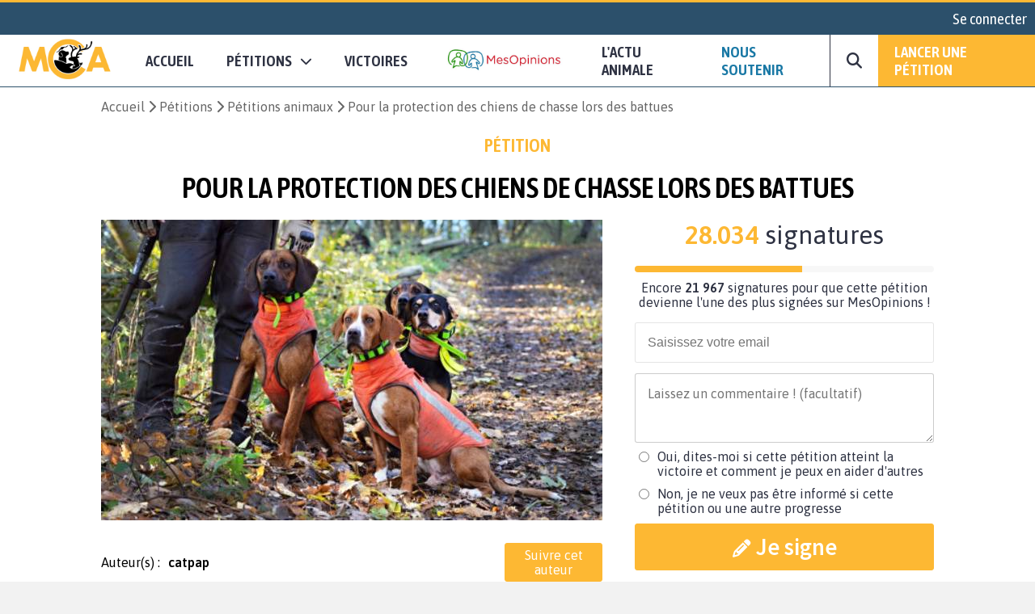

--- FILE ---
content_type: text/html; charset=UTF-8
request_url: https://www.mesopinions.com/petition/animaux/protection-chiens-chasse-lors-battues/171998
body_size: 26949
content:
<!DOCTYPE html>
<html lang="fr">
    <head>

        <script type="text/javascript" src="https://cache.consentframework.com/js/pa/31260/c/WFFHp/stub" referrerpolicy="origin" charset="utf-8"></script>
        <script type="text/javascript" src="https://cdn.sirdata.eu/insights.js" async></script>
        <script type="text/javascript" src="https://tag.analytics-helper.com/ans/ga?pa=31260&c=242&tid=UA-1781857-1"></script>
                <script type="text/javascript" src="https://choices.consentframework.com/js/pa/31260/c/WFFHp/cmp" referrerpolicy="origin" charset="utf-8" async></script>
    
        <!-- GTM -->
        <script>(function(w,d,s,l,i){w[l]=w[l]||[];w[l].push({'gtm.start':
        new Date().getTime(),event:'gtm.js'});var f=d.getElementsByTagName(s)[0],
        j=d.createElement(s),dl=l!='dataLayer'?'&l='+l:'';j.async=true;j.src=
        'https://www.googletagmanager.com/gtm.js?id='+i+dl;f.parentNode.insertBefore(j,f);
        })(window,document,'script','dataLayer','GTM-NGSWKSK');</script>
        <!-- End GTM -->

        <meta charset="UTF-8">
        <meta name="viewport" content="width=device-width, initial-scale=1.0">
        <meta http-equiv="X-UA-Compatible" content="ie=edge">
        <meta name="format-detection" content="telephone=no">
        <title>Pétition : Pour la protection des chiens de chasse lors des battues</title>
        <meta name="description" lang="fr" content="Animaux - Signez la pétition : Pour la protection des chiens de chasse lors des battues" />
        <meta name="language" content="fr" />
        <meta itemprop="name" name="author" content="MesOpinions.com" />
        <link rel="apple-touch-icon" href="https://www.mesopinions.com/public/assets/mca/LOGO_MCA_JAUNENOIRSANSFOND.png">

                        <link rel="canonical" href="https://www.mesopinions.com/petition/animaux/protection-chiens-chasse-lors-battues/171998" />
                            <link rel="alternate" hreflang="fr" href="https://www.mesopinions.com/petition/animaux/protection-chiens-chasse-lors-battues/171998" />
                            <link rel="alternate" hreflang="x-default" href="https://www.mesopinions.com/petition/animaux/protection-chiens-chasse-lors-battues/171998" />
            
                        <meta name="robots" content="index, follow" />
            
        
        <meta name="syndication-source" content="https://www.mesopinions.com/petition/animaux/protection-chiens-chasse-lors-battues/171998" />
        <meta name="original-source" content="https://www.mesopinions.com/petition/animaux/protection-chiens-chasse-lors-battues/171998" />

        <meta property="og:site_name" content="https://www.mesopinions.com/" />
        <meta property="fb:admins" content="100000468289564" />
        <meta property="fb:app_id" content="1737315313006946" />
        <meta property="fb:pages" content="104668239129486" />
        <meta property="og:title" content="Aidez-moi à faire avancer ce combat : Pour la protection des chiens de chasse lors des battues" />
        <meta property="og:description" content="Animaux - Signez la pétition : Pour la protection des chiens de chasse lors des battues" />
        <meta property="og:image" content="/public/img/sharing-social/facebook/facebook-sharing-petition-img-171998-fr.jpeg" />
        <meta property="og:image:width" content="620" />
        <meta property="og:image:height" content="372" />
        <meta property="og:url" content="https://www.mesopinions.com/petition/animaux/protection-chiens-chasse-lors-battues/171998" />
        <meta property="og:type" content="website" />
        <meta property="og:locale" content="fr" />

        <meta name="google-site-verification" content="lqRipVGM6cJvPqqE-KHUtMMBlxEK-Ns6SFhb43GoxgI" />
        <meta name="google-site-verification" content="uuK9rIu_-wNiSyiUOnMRzvudHNIV3E-4wIDnW-dZC58" />

        <meta name="twitter:card" content="summary_large_image" />
        <meta name="twitter:site" content="@MCAnimale" />
        <meta name="twitter:creator" content="@MCAnimale" />
        <meta name="twitter:title" content="Pétition : Pour la protection des chiens de chasse lors des battues" />
        <meta name="twitter:description" content="Animaux - Signez la pétition : Pour la protection des chiens de chasse lors des battues" />
                <meta name="twitter:image" content="https://www.mesopinions.com/public/img/sharing-social/twitter/twitter-sharing-petition-img-171998-fr.jpeg" />
                

        <link rel="preconnect" href="https://connect.facebook.net" crossorigin>
        <link rel="preconnect" href="https://www.facebook.com" crossorigin>
        <link rel="preconnect" href="https://www.google.com" crossorigin>
        <link rel="preconnect" href="https://www.google.fr" crossorigin>
        <link rel="preconnect" href="https://stats.g.doubleclick.net" crossorigin>
        <link rel="preconnect" href="https://fonts.googleapis.com" crossorigin>

        <link rel="stylesheet" type="text/css"href="https://www.mesopinions.com/public/css/style-mca.min.css?v=2.0">
        
        <script type="text/javascript" src="https://www.mesopinions.com/public/js/jquery-3.4.1.min.js"></script>

        
        <link rel="stylesheet" href="https://www.mesopinions.com/public/css/notifications.css" media="none" onload="if(media!='all')media='all'">
        <noscript><link rel="stylesheet" href="https://www.mesopinions.com/public/css/notifications.css"></noscript>

        <link rel="stylesheet" href="https://www.mesopinions.com/public/css/fontawesome-5.2.0/css/all.min.css" media="none" onload="if(media!='all')media='all'">        
        <noscript><link rel="stylesheet" href="https://www.mesopinions.com/public/css/fontawesome-5.2.0/css/all.min.css"></noscript>

        <link href="https://cdnjs.cloudflare.com/ajax/libs/font-awesome/6.7.2/css/all.min.css" rel="stylesheet" media="none" onload="if(media!='all')media='all'">
        <noscript><link href="https://cdnjs.cloudflare.com/ajax/libs/font-awesome/6.7.2/css/all.min.css" rel="stylesheet"></noscript>
        
        <link rel="icon" type="image/png" href="https://www.mesopinions.com/public/assets/favicon.png"/>

        <script type="text/javascript" src="//cdnjs.cloudflare.com/ajax/libs/clipboard.js/1.4.0/clipboard.min.js" async></script>

        <script type="text/javascript" src="https://www.mesopinions.com/public/js/common.js?v=2.5"></script>

        <script defer>(function(w,d,t,r,u){var f,n,i;w[u]=w[u]||[],f=function(){var o={ti:"17448704"};o.q=w[u],w[u]=new UET(o),w[u].push("pageLoad")},n=d.createElement(t),n.src=r,n.async=1,n.onload=n.onreadystatechange=function(){var s=this.readyState;s&&s!=="loaded"&&s!=="complete"||(f(),n.onload=n.onreadystatechange=null)},i=d.getElementsByTagName(t)[0],i.parentNode.insertBefore(n,i)})(window,document,"script","//bat.bing.com/bat.js","uetq");</script>
        

        <meta name="facebook-domain-verification" content="e1g7w8o0vyzc2s6qmbcjho11n7jb87" />
    </head>
<body>

<!-- GTM (noscript) -->
<noscript><iframe src="https://www.googletagmanager.com/ns.html?id=GTM-NGSWKSK"
height="0" width="0" style="display:none;visibility:hidden"></iframe></noscript>
<!-- End GTM (noscript) -->

    <div class="mo-userbar">
            <a href="https://www.mesopinions.com/communaute/connexion" class="mo-login-btn">
            Se connecter        </a>
    
</div>
    <style type="text/css">
    body .mo-navbar .mo-navbar-sub-container .mo-navbar-sub-menu .sub-item.sub-item-special:hover {
        border-color: #DA091B;
    }
    body .mo-navbar-sub-container .mo-navbar-sub-menu{z-index: 99;}
</style>

<div class="mo-navbar">
    <a aria-label="Accueil de MesOpinions.com" class="brand-a" href="https://www.mesopinions.com/mobilisation-cause-animale">
        <picture>
            <!--[if IE 9]><video style="display: none;><![endif]-->
                <source type="image/webp" srcset="https://www.mesopinions.com/public/assets/mca/LOGO_MCA_JAUNENOIRSANSFOND_resized.webp">
                <source type="image/jpeg" srcset="https://www.mesopinions.com/public/assets/mca/LOGO_MCA_JAUNENOIRSANSFOND_resized.jpg">
            <!--[if IE 9]></video><![endif]-->
            <img class="mo-image-main lazyload loading" src="https://www.mesopinions.com/public/assets/mca/LOGO_MCA_JAUNENOIRSANSFOND_resized.jpg" alt="Logo Mobilisation pour la Cause Animale">
        </picture>
    </a>

    <div class="mo-navbar-sub-container">
        <div class="mo-navbar-sub-menu sub-menu-petitions">
            <div class="common sub-col hide-bg">
                <div class="menu-header">
                    <a href="https://www.mesopinions.com/soutenir/animaux?source=header-menu-mobile" class="no-underline c-quaternary">Nous soutenir</a>
                </div>
                <div class="menu-header pt-3">
                    <a href="https://www.mesopinions.com/petition/creer-petition?source=header-menu-mobile" class="no-underline c-primary">Lancer une pétition</a>
                </div>
                                <div class="menu-header pt-3">
                    <a href="https://www.mesopinions.com/mca/actuanimale" class="no-underline c-text">L'actu animale</a>
                </div>
                            </div>

            <div class="common sub-col">
                <div class="menu-header">Pétitions</div>
                <a href="https://www.mesopinions.com/petition/a-la-une" class="sub-item">Les pétitions à la une</a>
                <a href="https://www.mesopinions.com/petition/top-petition" class="sub-item">Les tops pétitions</a>
                <a href="https://www.mesopinions.com/petition/" class="sub-item">Les pétitions récentes</a>
                <a href="https://www.mesopinions.com" class="sub-item">
                    <picture>
                        <!--[if IE 9]><video style="display: none;><![endif]-->
                            <source type="image/webp" srcset="https://www.mesopinions.com/public/assets/logo.webp">
                            <source type="image/jpeg" srcset="https://www.mesopinions.com/public/assets/logo.jpg">
                        <!--[if IE 9]></video><![endif]-->
                        <img class="mo-image-main lazyload loading" src="https://www.mesopinions.com/public/assets/logo.jpg" alt="Logo MesOpinions.com">
                    </picture>
                </a>
            </div>
            
            <div class="common sub-col hide-bg">
                <div class="menu-header">
                    <a href="https://www.mesopinions.com/petition/victoire/" class="no-underline c-black">Victoires</a>
                </div>
            </div>
            <a href="https://www.mesopinions.com/petition/creer-petition?source=header-img" class="cta hide-sm">
                <div class="menu-image" style="background-image:url(https://www.mesopinions.com/public/assets/menu-start-petition.jpg)">
                    <div class="menu-image-overlay">
                        <p class="menu-image-txt f-quote">"Nous permettons au plus grand nombre de citoyens d'être entendus dans leur combat, jusqu'à la <span class="highlight-primary">victoire</span>, pour plus de démocratie et de solidarité."</p>
                        <div class="menu-image-btn f-title">Lancer votre pétition</div>
                    </div>
                </div>
            </a>
        </div>

        <div class="mo-navbar-sub-menu sub-menu-search">
        <form class="mo-search-grp" action="https://www.mesopinions.com/recherche" method="GET">
            <input name="search-url" type="hidden" value="recherche">
            <input name="search-txt" type="text" placeholder="Rechercher des pétitions" value="">
            <div id="nav-search-btn" class="mo-button-primary">
                <i class="fas fa-search"></i>
            </div>
        </form>
        </div>
    </div>

    <div class="mo-controls">
        <a class="mo-navbar-btn menu-btn-no-dropdown" href="https://www.mesopinions.com/mobilisation-cause-animale">Accueil</a>
        <a href="https://www.mesopinions.com/petition/a-la-une" class="mo-navbar-btn menu-petition">
            <span>Pétitions</span>
            <i class="fas fa-chevron-down"></i>
        </a>

        <a class="mo-navbar-btn menu-btn-no-dropdown" href="https://www.mesopinions.com/petition/victoire/">Victoires</a>
        
        <a id="menu-support-item" class="mo-navbar-logo-btn menu-btn-no-dropdown" href="https://www.mesopinions.com/fr">
            <picture>
                <!--[if IE 9]><video style="display: none;><![endif]-->
                    <source type="image/webp" srcset="https://www.mesopinions.com/public/assets/logo.webp">
                    <source type="image/jpeg" srcset="https://www.mesopinions.com/public/assets/logo.jpg">
                <!--[if IE 9]></video><![endif]-->
                <img class="mo-image-main lazyload loading" src="https://www.mesopinions.com/public/assets/logo.jpg" alt="Logo MesOpinions.com">
            </picture>
        </a>

                <a href="https://www.mesopinions.com/mca/actuanimale" class="mo-navbar-btn menu-actu">
            <span>L'ACTU ANIMALE</span>
        </a>
        
        <a id="menu-support-item" class="mo-navbar-btn menu-btn-no-dropdown c-quaternary" href="https://www.mesopinions.com/soutenir/animaux?source=header-menu">Nous soutenir</a>

        <div class="mo-navbar-btn mo-navbar-btn-search">
            <i class="fas fa-search"></i>
        </div>

        <a class="mo-navbar-btn-red" href="https://www.mesopinions.com/petition/creer-petition?source=header-btn">Lancer une pétition</a>
    </div>

    <div class="mo-controls-sm">

    <div class="mo-navbar-btn mo-navbar-btn-search-sm">
        <i class="fas fa-search"></i>
    </div>

     
        <div class="mo-navbar-btn mo-login-btn">
            <a href="https://www.mesopinions.com/communaute/mon-compte" class="c-black"><i class="fas fa-user"></i></a>
        </div>
    
    <div class="mo-navbar-btn mo-navbar-btn-menu">
        <i class="fas fa-bars"></i>
    </div>
</div></div>

<script src="https://www.mesopinions.com/public/js/views/navbar.js?v=2.0"></script>
 


<div class="alerts-container"></div>

<div class="alert-error-prototype">
    <div class="c-error bg-error f-text d-flex p-3 mb-3 align-center">
        <div class="d-flex mr-3">
            <i class="far fa-times-circle fa-2x"></i>
        </div>
        <div class="d-flex">
            <span class="d-block c-error error-text"></span>
        </div>
    </div>
</div>

<div class="alert-success-prototype">
    <div class="c-success bg-success f-text d-flex p-3 mb-3 align-center">
        <div class="d-flex mr-3">
            <i class="far fa-check-circle fa-2x"></i>
        </div>
        <div class="d-flex">
            <span class="d-block c-success success-text"></span>
        </div>
    </div>
</div>

<!-- Rich Snippets -->
<script type="application/ld+json">
    {
        "@context": "https://schema.org",
        "@type"   : "Organization",
        "name"    : "MesOpinions",
        "url"     : "https://www.mesopinions.com",
        "logo"    : "https://www.mesopinions.com/public/assets/logo.jpg",
        "sameAs"  : [
            "https://www.facebook.com/mesopinions",
            "https://twitter.com/mesopinions_com",
            "https://www.instagram.com/mesopinions/",
            "https://www.youtube.com/c/MesOpinionsMobilisation"
        ]
    }
</script>


<style>
.mo-break-words{word-break: break-word;}
.mo-from-block{align-items: center}
.mo-from-block img{width: 50px;border-radius: 50%;margin-right: 10px;}
.mo-state-block{background:rgba(0,0,0,0.03);-webkit-box-sizing:border-box;-moz-box-sizing:border-box;box-sizing:border-box;display:-webkit-box;display:-webkit-flex;display:-moz-box;display:-ms-flexbox;display:flex;-webkit-box-orient:vertical;-webkit-box-direction:normal;-webkit-flex-direction:column;-moz-box-orient:vertical;-moz-box-direction:normal;-ms-flex-direction:column;flex-direction:column;-webkit-box-pack:center;-webkit-justify-content:center;-moz-box-pack:center;-ms-flex-pack:center;justify-content:center;-webkit-box-align:center;-webkit-align-items:center;-moz-box-align:center;-ms-flex-align:center;align-items:center}
.mo-state-header{display:-webkit-box;display:-webkit-flex;display:-moz-box;display:-ms-flexbox;display:flex;-webkit-box-align:center;-webkit-align-items:center;-moz-box-align:center;-ms-flex-align:center;align-items:center;-webkit-box-pack:center;-webkit-justify-content:center;-moz-box-pack:center;-ms-flex-pack:center;justify-content:center;font-size:1.8em}
.mo-state-header div{margin-left:10px}
.mo-state-counter{font-size:1.6em}
.mo-sharing-block-bis{display:-webkit-box;display:-webkit-flex;display:-moz-box;display:-ms-flexbox;display:flex;-webkit-box-orient:vertical;-webkit-box-direction:normal;-webkit-flex-direction:column;-moz-box-orient:vertical;-moz-box-direction:normal;-ms-flex-direction:column;flex-direction:column;padding:20px 0 0}
.mo-sharing-block-title{text-transform:uppercase;font-size:1.4em}
.mo-sharing-block-bis .mo-sharing-icons{display:-webkit-box;display:-webkit-flex;display:-moz-box;display:-ms-flexbox;display:flex;-webkit-box-orient:vertical;-webkit-box-direction:normal;-webkit-flex-direction:column;-moz-box-orient:vertical;-moz-box-direction:normal;-ms-flex-direction:column;flex-direction:column}
.mo-sharing-btn{border: none;}
.mo-sharing-btn-large-fb{font-size:1.2rem;display:-webkit-box;display:-webkit-flex;display:-moz-box;display:-ms-flexbox;display:flex;-webkit-box-pack:center;-webkit-justify-content:center;-moz-box-pack:center;-ms-flex-pack:center;justify-content:center;-webkit-box-align:center;-webkit-align-items:center;-moz-box-align:center;-ms-flex-align:center;align-items:center;color:#fff;padding:10px;text-decoration:none;-webkit-border-radius:3px;border-radius:3px;background-color:#3b5998;margin-top:10px;border: none;cursor: pointer;}
.mo-sharing-btn-large-fb i{padding-right:10px}
.mo-sharing-btn-large-fb:hover{-webkit-box-shadow:0 1px 1px 0 rgba(0,0,0,0.14),0 0 0 0 rgba(0,0,0,0.12),0 1px 4px -1px rgba(0,0,0,0.3);box-shadow:0 1px 1px 0 rgba(0,0,0,0.14),0 0 0 0 rgba(0,0,0,0.12),0 1px 4px -1px rgba(0,0,0,0.3)}
.mo-sharing-btn-large-tw{font-size:1.2rem;display:-webkit-box;display:-webkit-flex;display:-moz-box;display:-ms-flexbox;display:flex;-webkit-box-pack:center;-webkit-justify-content:center;-moz-box-pack:center;-ms-flex-pack:center;justify-content:center;-webkit-box-align:center;-webkit-align-items:center;-moz-box-align:center;-ms-flex-align:center;align-items:center;color:#fff;padding:10px;text-decoration:none;-webkit-border-radius:3px;border-radius:3px;background-color:#00acee;margin-top:10px;border: none;cursor: pointer;}
.mo-sharing-btn-large-tw i{padding-right:10px}
.mo-sharing-btn-large-tw:hover{-webkit-box-shadow:0 1px 1px 0 rgba(0,0,0,0.14),0 0 0 0 rgba(0,0,0,0.12),0 1px 4px -1px rgba(0,0,0,0.3);box-shadow:0 1px 1px 0 rgba(0,0,0,0.14),0 0 0 0 rgba(0,0,0,0.12),0 1px 4px -1px rgba(0,0,0,0.3)}
.pad-10{padding:10px;-webkit-box-sizing:border-box;-moz-box-sizing:border-box;box-sizing:border-box}
.mo-action-block-text{font-size:1.4rem;text-align:center;line-height:2rem}
.mo-action-block .soutien-btn{display:block;text-align:center;font-size:1.2rem}
.mo-soutien-block{padding-top:15px}
.mo-button-share-already{padding:10px;-webkit-box-sizing:border-box;-moz-box-sizing:border-box;box-sizing:border-box;font-size:1.2rem;text-align:center;color:#2E3242;border:1px solid #666;-webkit-border-radius:3px;border-radius:3px;cursor:pointer;margin-top:10px;text-decoration:none;-webkit-transition:all .2s;-o-transition:all .2s;transition:all .2s;display:block}
.mo-button-share-already:hover{-webkit-box-shadow:0 1px 1px 0 rgba(0,0,0,0.14),0 0 0 0 rgba(0,0,0,0.12),0 1px 4px -1px rgba(0,0,0,0.3);box-shadow:0 1px 1px 0 rgba(0,0,0,0.14),0 0 0 0 rgba(0,0,0,0.12),0 1px 4px -1px rgba(0,0,0,0.3)}
.mo-button-sign-another{padding:10px;text-align:center;margin-top:10px;color:#DA091B;cursor:pointer;text-decoration:underline}
.mo-check-optin-block{display:-webkit-box;display:-webkit-flex;display:-moz-box;display:-ms-flexbox;display:flex;padding:10px 0;-webkit-box-sizing:border-box;-moz-box-sizing:border-box;box-sizing:border-box}
.mo-check-optin-block label{flex:1}
.mo-check-optin-block label a {color: #DA091B;}
.mo-hide-element{display:none}
.mo-sign-btn{width:100%;margin: 5px 0}
.disable-sign-btn{cursor:default!important;background:#dcdcdc!important;border-color:#dcdcdc!important;}
.disable-sign-btn:hover{color:white!important}
#optin-error, #registration-error{display:none;padding:5px 0;color:#DA091B}
.mo-new-optin-text {margin-top: 5px}
.mo-optin-choices-block{display:-webkit-box;display:-webkit-flex;display:-moz-box;display:-ms-flexbox;display:flex;margin:10px 0}
.mo-optin-choice{border:1px solid #d2d2d2;font-size:14px;-webkit-border-radius:3px;border-radius:3px;-webkit-box-sizing:border-box;-moz-box-sizing:border-box;box-sizing:border-box;cursor:pointer;font-size:1rem}
.mo-optin-choice:last-of-type{margin-left:10px}
.mo-optin-choice input{opacity:0;position:absolute}
.mo-optin-choice label{padding:10px;position:relative;display:block;cursor:pointer}
.is_check{border:1px solid #da091b;background-color:#da091b;color:#fff}
.is_uncheck{border:1px solid #d2d2d2;background-color:#fff;color:#000}
.erreur{border:1px solid #da091b}
.iti__flag{background-image:url("https://www.mesopinions.com/public/css/tel/flags.png")!important}
.hide-error-tel{display:none!important}
.tel-validation-block {margin: 5px 0}
.tel-validation-block #error-msg{color:#DA091B;margin-top:10px;display:block}
.valid-tel{border-color:green!important}
.wrong-tel{border-color:#FCC!important}
.c-success a{color:#497143;font-weight: bold}
.iti{width:100%}
.iti input{border:1px solid rgba(0,0,0,0.2);padding:15px 15px 15px 52px;font-size:1rem;margin:10px 0;-webkit-box-sizing:border-box;-moz-box-sizing:border-box;box-sizing:border-box;width:100%;-webkit-border-radius:3px;border-radius:3px;outline:none}
.mo-optin-choices-block-r{flex-direction:column;margin-bottom: 5px}
.mo-optin-choices-block-r [type="radio"]{margin-right:10px}
.mo-registration-choice{display:flex}
.mo-optin-choices-block-r .margin-b{margin-bottom:10px}
.petmob-signblock-scroll {width: 100%;height: auto;background: #fff;}
.petmob-signblock {position: fixed;z-index: 5000;width: 100%;height: auto;bottom: 0;left: 0;background: #fff;display: -webkit-box;display: -webkit-flex;display: -moz-box;display: -ms-flexbox;display: flex;-webkit-box-orient: vertical;-webkit-box-direction: normal;-webkit-flex-direction: column;-moz-box-orient: vertical;-moz-box-direction: normal;-ms-flex-direction: column;flex-direction: column;-webkit-box-pack: justify;-webkit-justify-content: space-between;-moz-box-pack: justify;-ms-flex-pack: justify;justify-content: space-between;z-index: 99999999;}
.btn-no-hover:hover {background-color: #DA091B!important;color: white!important;}
.btn-share-mob { font-size: 1.1rem!important; }
.mo-content img, .mo-victory img, .mo-updates img{max-width: 100%!important;margin: auto;display: block;}
body .mo-body-classic .mo-body-left .mo-victory a, body .mo-body-classic .mo-body-left .mo-updates a { overflow-wrap: break-word;word-wrap: break-word;word-break: break-word;-ms-hyphens: auto;-webkit-hyphens: auto;hyphens: auto; }
#mo-sign-block .block-input { border-radius: 3px; }
#mo-sign-block .sign-with-email-mob{font-size: 1.5em;margin-bottom: 0.5em}
body .mo-body-classic .mo-body-right .mo-action-block .email-input { border: none!important;margin: 0!important; }
body .mo-body-classic .mo-body-right .mo-action-block .email-input:focus {outline-width: 0;}
.mo-block-sp-c{font-size: 1rem;margin-top:20px}
.mo-block-sp-c img{width:100%;margin-top:10px}
.mo-block-opt{font-size: 0.9rem;margin-top:10px;color:#2e3242}
.mo-block-opt a{color:#2e3242}
@media (-webkit-min-device-pixel-ratio: 2),(min-resolution: 192dpi) {
.iti__flag{background-image:url("https://www.mesopinions.com/public/css/tel/flags@2x.png")!important}
}
@media only screen and (-webkit-min-device-pixel-ratio: 2) and (max-device-width: 667px) {
	body .mo-body-classic .mo-contributor-level-sm {
		display: -webkit-box!important;display: -webkit-flex!important;display: -moz-box!important;display: -ms-flexbox!important;display: flex!important;
	}
}
.mo-container-like{margin-top: 10px;font-size: 15px;}
.mo-container-like .mo-comment-nblike{margin-left: 5px;}
.mo-comment-like:hover{color:#1978A5;cursor: pointer;}
.mo-comment-dislike:hover{color:#DA091B;cursor: pointer;}
/*.mo-comment-card .container-profil{display: flex;align-items: center;}*/
.mo-comment-card .container-profil a{overflow-wrap: break-word;word-wrap: break-word;word-break: break-word;-ms-hyphens: auto;-moz-hyphens: auto;-webkit-hyphens: auto;hyphens: auto;}
.mo-comment-card .container-profil img{width: 50px;margin-right: 10px;}
.banner-cta{display:none;justify-content:space-around;position:fixed;top:0;left:0;background:#fff;width:100%;padding:10px 0;margin-bottom:0!important;border-bottom:1px solid #dcdcdc;z-index:100}
.banner-cta .banner-cta-content{max-width:1050px;width:100%;display:flex;align-items:center;margin:auto;justify-content:space-between}
.banner-cta .banner-cta-content img{width:90px}
.banner-cta .banner-cta-content button{background:#DA091B;color:#fff;padding:10px 25px;border:none;-webkit-border-radius:3px;border-radius:3px;cursor:pointer;font-weight:700;font-size:16px;min-width:140px}
.banner-cta .banner-cta-content .title-banner-cta{padding:0 10px;text-align:center}
.logo-tel-asso {max-width: 100%;width: 300px;padding-top: 20px;}
@media only screen and (-webkit-min-device-pixel-ratio: 2) and (max-device-width: 667px) {
	.logo-tel-asso {max-width: 100%;width: 200px;padding-top: 10px;}
}
#btn-follow .btn-follow-wording-right, #btn-unfollow .btn-follow-wording-right{width:280px;top:50%;left:100%;margin-left:20px;transform:translate(0,-50%);padding:5px 10px;color:#FFF;background-color:#1978A5;border-radius:3px;position:absolute;z-index:99999999;box-sizing:border-box;display:none;font-family: "Asap",sans-serif;font-size: 1em;text-align: center}
#btn-follow:hover .btn-follow-wording-right, #btn-unfollow:hover .btn-follow-wording-right{display:block}
#btn-follow .btn-follow-wording-right i, #btn-unfollow .btn-follow-wording-right i{position:absolute;top:50%;right:100%;margin-top:-12px;width:12px;height:24px;overflow:hidden}
#btn-follow .btn-follow-wording-right i::after, #btn-unfollow .btn-follow-wording-right i::after{content:'';position:absolute;width:12px;height:12px;left:0;top:50%;transform:translate(50%,-50%) rotate(-45deg);background-color:#1978A5;}
body .follow-pri{background-color: #DA091B;color:#fff;}
body .follow-pri:hover{background-color: #FFF;color:#DA091B;}
body .follow-sec{background-color: #FFF;color:#DA091B;}
body .follow-sec:hover{background-color: #DA091B;color:#fff;}
#btn-follow, #btn-unfollow{padding:5px 10px;font-weight:normal;display: inline-block;position: relative;text-align:center}
#block-author{display: flex;align-items: center;width:100%}
#block-author .mo-author{width:70%}
.mo-from-block{justify-content:space-between;}
body #msg_alerte_nonoptin { display: none; border-radius: 4px; border: solid 1px rgb(219, 217, 219); padding: 0px 10px; font-size: .9em; margin-top: 10px;}
body #msg_alerte_nonoptin.show { display: block!important; animation: fadeInUp 0.4s ease-in-out 0s forwards; }
body #msg_alerte_nonoptin.testb { line-height: 1.4; background-color: #F5F9FE; color: #3B8092; }
@keyframes fadeInUp { from { opacity: 0; -webkit-transform: translate3d(100%, 0, 0); transform: translate3d(100%, 0, 0); } to { opacity: 1; -webkit-transform: none; transform: none;}}

.progress-signature .meter{height:0.5em;position:relative;background:#00000008;overflow:hidden;margin-bottom:10px;border-radius:5px}
.progress-signature .meter span{display:block;height:100%}
.progress-signature .progress{background-color:#DA091B;animation:progressBar 3s ease-in-out;animation-fill-mode:both}
@keyframes progressBar{0%{width:0}100%{width:100%}}
@media only screen and (-webkit-min-device-pixel-ratio: 2) and (max-device-width: 667px) {
	.progress-signature{margin: 5px auto; width: 95%}
}
.banner--welcome {
	    	background: #fff8ec;
	    padding: 20px;
	font-size: 1.2rem;
}
.banner--welcome--content {
    display: flex;
    align-items: center;
    margin: auto;
    max-width: 1050px;
    padding: 10px;
    box-sizing: border-box;
}
.banner--welcome--content i {
	margin-right: 20px;
}
	.promote-image .signatures { background-color: #FDB833!important; }
@media only screen and (-webkit-min-device-pixel-ratio: 2) and (max-device-width: 667px) {
	.banner--welcome {
		font-size: 1rem;
	}
}
body .mo-sharing-icons-bandeau .mo-sharing-btn {
	color: #fff;
	text-decoration: none;
	background-color: rgba(0,0,0,.3);
	border: none;
	width: 40px;
	height: 40px;
	display: -webkit-box;
	display: -ms-flexbox;
	display: flex;
	-webkit-box-align: center;
	-ms-flex-align: center;
	align-items: center;
	-webkit-box-pack: center;
	-ms-flex-pack: center;
	justify-content: center;
	cursor: pointer;
	-webkit-transition: all .1s;
	transition: all .1s
}

body .mo-sharing-icons-bandeau .mo-sharing-btn:hover {
	background-color: rgba(0,0,0,.2)
}

body .mo-sharing-icons-bandeau .mo-sharing-btn-fb {
	background-color: #3b5998;
	-webkit-transition: all .1s;
	transition: all .1s
}

body .mo-sharing-icons-bandeau .mo-sharing-btn-fb:hover {
	background-color: rgba(59,89,152,.7)
}

body .mo-sharing-icons-bandeau .mo-sharing-btn-whatsapp {
	background-color: #25d366;
	-webkit-transition: all .1s;
	transition: all .1s
}

body .mo-sharing-icons-bandeau .mo-sharing-btn-whatsapp:hover {
	background-color: rgba(37,211,102,.7)
}

body .mo-sharing-icons-bandeau .mo-sharing-btn-mail {
	background-color: #1e73be;
	-webkit-transition: all .1s;
	transition: all .1s
}

body .mo-sharing-icons-bandeau .mo-sharing-btn-mail:hover {
	background-color: rgba(30,115,190,.7)
}

body .mo-sharing-icons-bandeau .mo-sharing-btn-copy {
	background-color: #e44d4d;
	-webkit-transition: all .1s;
	transition: all .1s
}

body .mo-sharing-icons-bandeau .mo-sharing-btn-copy:hover {
	background-color: rgba(228,77,77,.7)
}

body .mo-sharing-icons-bandeau .mo-sharing-btn-messenger {
	background-color: #00b2ff;
	-webkit-transition: all .1s;
	transition: all .1s
}

body .mo-sharing-icons-bandeau .mo-sharing-btn-messenger:hover {
	background-color: rgba(0,178,255,.7)
}

body .mo-sharing-icons-bandeau .mo-sharing-btn-twitter {
	background-color: #00acee;
	-webkit-transition: all .1s;
	transition: all .1s
}

body .mo-sharing-icons-bandeau .mo-sharing-btn-twitter:hover {
	background-color: rgba(0,172,238,.7)
}

.mo-sharing-icons-bandeau .mo-sharing-btn>.fab,.mo-sharing-btn>.fas,.mo-sharing-btn>.fa-brands {
	font-size: 1.5em
}
</style>
<link rel="stylesheet" href="https://www.mesopinions.com/public/css/tel/intlTelInput.css">

<input type="hidden" name="typeId" value="171998" />
<input type="hidden" name="creator_id" value="32292041">
<input type="hidden" name="typeForm" value="petition" />
<input type="hidden" name="pagePerso" value="0" />
<input type="hidden" name="caritatif" value="0" />
<input type="hidden" name="manif" value="0" />
<div class="container bg-white">
    
    
    <div class="mo-container-classic" id="mo-petition-body">
        
            

        
                
                    
                    <div class="mo-breadcrumb hide-sm">
                                                    <a href="https://www.mesopinions.com/mobilisation-cause-animale">Accueil</a>
                                                <a href="https://www.mesopinions.com/petition/">Pétitions</a>
                        <a href="https://www.mesopinions.com/petition/animaux/"><span>Pétitions animaux</span></a>
                        <span>Pour la protection des chiens de chasse lors des battues</span>
                    </div>

                      <script type="application/ld+json">
    {
      "@context": "https://schema.org",
      "@type": "BreadcrumbList",
      "itemListElement": [{
        "@type": "ListItem",
        "position": 1,
        "name": "Accueil",
        "item": "https://www.mesopinions.com/mobilisation-cause-animale"
      },{
        "@type": "ListItem",
        "position": 2,
        "name": "Pétitions",
        "item": "https://www.mesopinions.com/petition/"
      },{
        "@type": "ListItem",
        "position": 3,
        "name": "Pétitions animaux",
        "item": "https://www.mesopinions.com/petition/animaux/"
      },{
        "@type": "ListItem",
        "position": 4,
        "name": "Pour la protection des chiens de chasse lors des battues"
      }]
    }
</script>

                            
            
                                        <span class="mo-petiton-section hide-sm">
                                            Pétition                                    </span> 
            
                            <h1 class="mo-title-classic pad-v-15 hide-sm">Pour la protection des chiens de chasse lors des battues</h1>
            
            <div class="mo-body-classic">
                <div class="mo-body-left">
                    
                                                    
                                                            <picture>
                                    <!--[if IE 9]><video style="display: none;><![endif]-->
                                        <source type="image/webp" srcset="https://www.mesopinions.com/public/img/petition/petition-img-171998-fr.webp">
                                        <source type="image/png" srcset="https://www.mesopinions.com/public/img/petition/petition-img-171998-fr.png">
                                    <!--[if IE 9]></video><![endif]-->
                                                                            <img class="mo-image-main lazyload loading" src="https://www.mesopinions.com/public/img/petition/petition-img-171998-fr.png" alt="Pour la protection des chiens de chasse lors des battues">
                                                                    </picture>
                            
                        
                    
                    <span class="mo-petiton-section-sm hide-bg">
                                                    Pétition                                            </span>

                    
                    
                        <div class="mo-counter hide-bg">
                            <strong>
                                28.034                            </strong> 
                                                        signatures                                                    </div>

                                                    <div class="progress-signature text-left hide-bg">
                                <div class="meter">
                                    <span style="width:56%;"><span class="progress bg-primary"></span></span>
                                </div>
                                <span>Encore <b>21 967</b> signatures pour que cette pétition devienne l'une des plus signées sur MesOpinions !</span>
                            </div>
                        
                                                                                    <div class="mo-contributor-level-sm justify-center align-center hide-bg">
                                    <i class="fas fa-star"></i>
                                    <div>Pétition soutenue par un <strong>Super contributeur</strong></div>
                                </div>
                                                    
                                        <div class="mo-from-to-block mo-break-words ">
                        <div class="mo-from-block">
                            <div id="block-author">
                            
                                                                    <div class="mo-label hide-bg">Auteur :</div>
                                
                                <div class="mo-label hide-sm" >Auteur(s) :</div>
                                                                    <div class="mo-author"><strong>catpap</strong></div>
                                
                            </div>
                            
                                                                                                <div class="mo-button-primary follow-pri " id="btn-follow" >
                                        <span class="btn-follow-wording">Suivre cet auteur</span>

                                        <div class="btn-follow-wording-right">
                                            <p>Recevez l'actualité de cet auteur</p>
                                            <i></i>
                                        </div>
                                    </div>

                                    <div class="mo-button-primary follow-sec " id="btn-unfollow" style="display: none">
                                        <span class="btn-follow-wording">Auteur suivi</span>
                                        <div class="btn-follow-wording-right">
                                            <p>Ne plus recevoir l'actualité de cet auteur</p>
                                            <i></i>
                                        </div>
                                    </div>
                                                                          
                        </div>

                                                    <div class="mo-to-block">
                                <div class="mo-label">Destinataire(s) : </div>
                                
                                                                    <div class="mo-to"><strong>Emmanuel Macron (Président de la République) </strong></div>
                                                                
                                                                    <div class="mo-to"><strong>Willy Schraen, Président de la Fédération Nationale des Chasseurs</strong></div>
                                                            </div>
                                            </div>

                    <div class="mo-menu-switcher ">
                                                    <div class="mo-menu-switcher-btn switcher-content mo-menu-switcher-selected">
                        
                                                            La pétition                                
                        </div>
                        
                        
                        
                    </div>

                                            <div class="mo-content mo-break-words ">
                    
                        <p><span style="font-weight:400;">Lors de battues, il y a beaucoup de chiens qui mal protégés prennent de coups de cornes ou de défenses de sangliers et malheureusement, <strong>ils sont gravement blessés et, parfois </strong><strong>finissent</strong><strong> par </strong>mourir<strong>. </strong></span></p><br /><p><strong>Il faut leur mettre un gilet pour qu'en cas d’attaque, ils ne soient pas blessés.</strong></p><br /><p><span style="font-weight:400;">Ces protections existent pourquoi ne pas s'en servir ??</span></p><br /><p><span style="font-weight:400;">Les chasseurs qui ont leurs chiens en battue<strong> le perdent une fois sur deux ou alors c’est direction le vétérinaire</strong> qui coûte très cher !</span></p><br /><p><span style="font-weight:400;">Il  Faut instaurer une loi pour la protection des chiens de chasse !</span></p>                    </div>

                </div>

                <div class="mo-body-right">
                    <div class="mo-sticky-box mo-sticky-scroll">

                        
                            

                            <div id="box-signature" class="box-signature">
                                <link rel="stylesheet" href="https://www.mesopinions.com/public/css/views/petition/manif-pet.css" type="text/css">

<div class="mo-action-block">
        
    <div class="mo-counter hide-sm">
        <strong>28.034</strong> 
                    signatures            </div>

    <div id="mo-sign-block" class="">
                    <b class="hide-bg sign-with-email-mob">Signez avec votre email</b>
        
                    <div class="progress-signature mb-3 text-center hide-sm">
                <div class="meter">
                    <span style="width:56%;"><span class="progress bg-primary"></span></span>
                </div>
                <span>Encore <b>21 967</b> signatures pour que cette pétition devienne l'une des plus signées sur MesOpinions !</span>
            </div>
        
        
        
        <div class="block-input mb-2">
            <input aria-label="email" class="email-input" maxlength="100" type="email" name="email" value="" placeholder="Saisissez votre email" />
            <input type="hidden" name="x-sign" id="x-sign" value="80f8aaca5e4f11f7e295886bddbc571828af7630">
        </div>

        
            			<textarea aria-label="Comment" name="signComments" cols="30" rows="3" placeholder="Laissez un commentaire ! (facultatif)" class="comment-input" title="Laissez un commentaire ! (facultatif)"></textarea>
	
            <div id="mo-block-registration">
	<div id="registration-error" class="hide-error-registration">Veuillez sélectionner une option</div>

	<div class="mo-optin-choices-block-r">
	    <div class="mo-registration-choice margin-b">
	        <input type="radio" id="registration-yes" name="registration" value="1" />
	        <label for="registration-yes">
								Oui, dites-moi si cette pétition atteint la victoire et comment je peux en aider d'autres							</label>
	    </div>
	    <div class="mo-registration-choice">
	        <input type="radio" id="registration-no" name="registration" value="0" />
	        <label for="registration-no">
								Non, je ne veux pas être informé si cette pétition ou une autre progresse							</label>
	    </div>
	    <div id="msg_alerte_nonoptin" class="testb">
						<p>Vous êtes sûr ? Votre mobilisation est importante pour que les pétitions atteignent la victoire !<br />Sachez que vous pouvez vous désinscrire dès que vous le souhaitez.</p>
				    </div>
	</div>
</div>
            <div class="petmob-signblock-scroll d-none d-m-block">
                <div class="petmob-signblock">
                    
                        <button id="petmob-signbtn" class="btn-share-mob mo-button-main m-2 btn-no-hover">
                            <i class="fas fa-pencil-alt"></i>
                            <span class="mo-main-btn-label">Je signe</span>
                            <i id="loader-circle" class="fas fa-circle-notch fa-spin d-none"></i>
                        </button>

                                    </div>
            </div>

        

              
            <button class="mo-button-main mo-sign-btn submitPetitionBtn" id="block-btn-sign">
                                                <i class="fas fa-pencil-alt"></i>
                    <span class="mo-main-btn-label">Je signe</span>
                                        <i id="loader-circle" class="fas fa-circle-notch fa-spin d-none"></i>
        </button>
            

    </div>

    <div id="mo-already-sign" class="mo-hide-element">
        <div class="mo-contributor-level hide-sm">
            
        <i class="fas fa-star"></i>
        <div>Pétition soutenue par un <strong>Super contributeur</strong></div>

    </div>
<div class="petmob-signblock-scroll d-none d-m-block">
    <div class="petmob-signblock">
                    <a href="https://www.mesopinions.com/petition/animaux/protection-chiens-chasse-lors-battues/171998/soutenir?source=alreadysigned#main-block" class="btn-share-mob mo-button-main m-2 btn-no-hover text-center">
                <span class="mo-main-btn-label">Je soutiens cette pétition</span>
            </a>
            </div>
</div>
    <div class="mo-action-block-text">
                    <b>Merci pour votre mobilisation</b><br/>Vous avez déjà signé cette pétition<br/>Aidez l'auteur à atteindre la victoire :            </div>

            <div class="mo-soutien-block">
            <a href="https://www.mesopinions.com/petition/animaux/protection-chiens-chasse-lors-battues/171998/soutenir?source=alreadysigned#main-block" class="mo-button-main soutien-btn">
                Je soutiens cette pétition            </a>
        </div>

    

<div id="btn-sign-another-email" class="mo-button-sign-another">Je n'ai pas signé cette pétition et je veux le faire</div>
                    <a href="#comments-block" class="mo-button-grey">Ajouter un commentaire</a>
            </div>
</div>


    <div class="mo-block-opt ">
        <span>
                    En signant la pétition, j'accepte que MCA (par MesOpinions) traite mes données à des fins de gestion de signatures et des commentaires. Pour en savoir plus, sur ces traitements et sur mes droits, je consulte les <a href="https://www.mesopinions.com/conditions-utilisation" target="_blank" rel="nofollow">conditions d'utilisation.</a>
            </div>

    <script type="text/javascript">
    var tmstp = '';
    var idPetition = "171998";
    var idUser     = "";
    var isSafari = !!navigator.userAgent.match(/Version\/[\d\.]+.*Safari/);
    var isApple  = /Mac|iPad|iPhone|iPod/.test(navigator.userAgent) && !window.MSStream;
    var isChrome = /Chrome/.test(navigator.userAgent) && /Google Inc/.test(navigator.vendor);
    var isIphone = /iPhone/.test(navigator.userAgent) && !window.MSStream;
    var typePage = "petition"; 

        $(document).ready(function() {
        
        if(navigator.share) {
            $('.mo-sharing-btn-share').show();
            $('.mo-sharing-btn-copy').hide();
        } else {
            $('.mo-sharing-btn-share').hide();
            $('.mo-sharing-btn-copy').show();
        }

        // $('.share-mobile-btn').on('click', async function(e) {
        //     if(navigator.share) {
        //         try {
        //                     //                 var shareTxt = 'Avec moi, signez et partagez cette pétition #MCA ! 🙏';
        //                     //             const shareData = {
        //                 title: `Pour la protection des chiens de chasse lors des battues`,
        //                 text: shareTxt,
        //                 url: "https://www.mesopinions.com/petition/animaux/protection-chiens-chasse-lors-battues/171998?source=social" + tmstp,
        //             }
        //             await navigator.share(shareData);
        //         } catch(err) {
        //             console.log('Error: ', err);
        //         }
        //     } else {
        //         console.warn('Native Web Sharing not supported');
        //     }
        // });

        $('.share-btn').on('click', async function(e) {
            let checkFormVar = await addConversionTestAB().catch(function(){});
            if(navigator.share) {
                try {
                    let checkFormVar = await addConversionTestAB().catch(function(){});

                    if(checkFormVar) {
                                                    var shareTxt = 'Avec moi, signez et partagez cette pétition #MCA ! 🙏';
                                                const shareData = {
                            title: `Pour la protection des chiens de chasse lors des battues`,
                            text: shareTxt,
                            url: "https://www.mesopinions.com/petition/animaux/protection-chiens-chasse-lors-battues/171998?source=social" + tmstp,
                        }
                        await navigator.share(shareData);
                    }
                } catch(err) {
                    console.log('Error: ', err);
                }
            } else {
                console.warn('Native Web Sharing not supported');
            }
        });

        $('.mail-share').on('click', function(e) {
            wsRequestCommon('/petitionws/addConversionTestAB', 'POST', {} , null, function(res, err) {
                // Counter clic réseaux sociaux
                wsRequestCommon('/petitionws/statsClickRs', 'POST', {"rs" : "email", "type" : typePage, "id_petition" : idPetition} , null, function(res, err) { });

                // Récupération timestamp influenceur
                wsRequestCommon('/petitionws/getInfosInfluenceur', 'POST', {
                    "id_petition" : idPetition,
                    "id_user" : idUser
                }, null, function(res, err) {
                    var tmstp = '';
                    if(res != 0) {
                        if(typePage != '') {
                            tmstp = '&tmstp='+res+'&p='+typePage+'%0A%0AMerci';
                        } else {
                            tmstp = '&tmstp='+res+'%0A%0AMerci';
                        }
                    }

                    var mailShareUrl = encodeURIComponent("https://www.mesopinions.com/petition/animaux/protection-chiens-chasse-lors-battues/171998?source=email"+tmstp);

                                                                        var urlMailTo = 'mailto:?subject=Soutenez la pétition&body=Bonjour,%0A%0AJe viens de signer la pétition "Pour la protection des chiens de chasse lors des battues".%0A%0AJe pense que c\'est important. Souhaiteriez-vous la signer à votre tour ?%0A%0AVoici le lien : ' + mailShareUrl;
                                                                window.open(urlMailTo, '_self');
                });
            });
        });

        $('.copy-url').on('click', function(event) {
            event.preventDefault();

            wsRequestCommon('/petitionws/addConversionTestAB', 'POST', {} , null, function(res, err) {
                // Counter clic réseaux sociaux
                wsRequestCommon('/petitionws/statsClickRs', 'POST', {"rs" : "copy", "type" : typePage, "id_petition" : idPetition} , null, function(res, err) { });

                // Récupération timestamp influenceur
                wsRequestCommon('/petitionws/getInfosInfluenceur', 'POST', {
                    "id_petition" : idPetition,
                    "id_user" : idUser,
                }, null, function(res, err) {
                    var tmstp = '';
                    if(res != 0) {
                        tmstp = '&tmstp='+res;
                        if(typePage != '') {
                            tmstp += '&p='+typePage;
                        }
                    }
                    copyToClipboard( "https://www.mesopinions.com/petition/animaux/protection-chiens-chasse-lors-battues/171998?source=link" + tmstp );
                    showAlert(['Lien copié !'], false);
                });
            });
        });

        $('.facebook-share, .mo-sharing-btn-large-fb').on('click', function(e) {
            e.preventDefault();
            
            // Gardons tes appels AJAX existants
            wsRequestCommon('/petitionws/addConversionTestAB', 'POST', {} , null, function(res, err) {
                // Counter clic réseaux sociaux
                wsRequestCommon('/petitionws/statsClickRs', 'POST', {"rs" : "facebook", "type" : typePage, "id_petition" : idPetition} , null, function(res, err) { });

                // Récupération timestamp influenceur
                wsRequestCommon('/petitionws/getInfosInfluenceur', 'POST', {
                    "id_petition" : idPetition,
                    "id_user" : idUser,
                }, null, function(res, err) {
                    var tmstp = '';
                    if(res != 0) {
                        tmstp = '&tmstp='+res;
                        if(typePage != '') {
                            tmstp += '&p='+typePage;
                        }
                    }
                    
                    // Construction de l'URL à partager
                    var shareUrl = "https://www.mesopinions.com/petition/animaux/protection-chiens-chasse-lors-battues/171998?source=facebook" + tmstp;

                    // Safari (y compris iOS Safari), en excluant Chrome/Edge/Firefox sur base Chromium
                    var ua = navigator.userAgent || navigator.vendor || window.opera;
                    var isSafari = /Safari/i.test(ua) && !/Chrome|CriOS|FxiOS|Edg/i.test(ua);
                    
                    // Fonction de partage simple et universelle
                    function openFacebookShare(url) {
                        var isMobile = /Android|iPhone|iPad|iPod|BlackBerry|IEMobile|Opera Mini/i.test(navigator.userAgent);

                        if(isSafari) {
                            if(isMobile) {
                                var facebookUrl = "https://m.facebook.com/dialog/feed?app_id=1737315313006946&href="+encodeURIComponent(url)+"&link="+encodeURIComponent(url);
                            } else {
                                var facebookUrl = 'https://www.facebook.com/sharer/sharer.php?u=' + encodeURIComponent(url);
                            }
                            window.location.href = facebookUrl;
                        } else{
                            if (isMobile && typeof FB !== 'undefined') {
                                var facebookUrl = "https://m.facebook.com/dialog/feed?app_id=1737315313006946&href="+encodeURIComponent(url)+"&link="+encodeURIComponent(url);
                            } else {
                                // Sur desktop ou si le SDK n'est pas chargé : fallback classique
                                var facebookUrl = 'https://www.facebook.com/sharer/sharer.php?u=' + encodeURIComponent(url);
                            }
                            var popup = window.open(facebookUrl, 'facebook-share', 'width=600,height=400,scrollbars=yes,resizable=yes');
                            if (popup && popup.focus) {
                                popup.focus();
                            }
                        }
                    }
                    
                    // Appel de la fonction de partage
                    openFacebookShare(shareUrl);
                });
            });
        });

        $('.twitter-share, .mo-sharing-btn-large-tw').on('click', function(e) {
            wsRequestCommon('/petitionws/addConversionTestAB', 'POST', {} , null, function(res, err) {
                e.preventDefault();

                // Counter clic réseaux sociaux
                wsRequestCommon('/petitionws/statsClickRs', 'POST', {"rs" : "twitter", "type" : typePage, "id_petition" : idPetition} , null, function(res, err) { });

                // Récupération timestamp influenceur
                wsRequestCommon('/petitionws/getInfosInfluenceur', 'POST', {
                    "id_petition" : idPetition,
                    "id_user" : idUser,
                }, null, function(res, err) {
                    var tmstp = '';
                    if(res != 0) {
                        tmstp = '&tmstp='+res;
                        if(typePage != '') {
                            tmstp += '&p='+typePage;
                        }
                    }

                                            var twitterShareUrl = encodeURIComponent('Avec moi, signez et partagez cette pétition #MCA ! 🙏\nvia @MCAnimale ⬇️\nhttps://www.mesopinions.com/petition/animaux/protection-chiens-chasse-lors-battues/171998?source=twitter'+tmstp);
                    
                    if(isSafari || (isApple && !isChrome)){
                        var twitterWindow = window.location.assign('https://twitter.com/intent/tweet?url='+twitterShareUrl);
                    } else {
                        var twitterWindow = window.open('https://twitter.com/intent/tweet?url='+twitterShareUrl, '_blank');
                    }
                    if(twitterWindow.focus) { twitterWindow.focus(); }
                    return false;
                });
            });
        });
        $('.telegram-share').on('click', function(e) {
            wsRequestCommon('/petitionws/addConversionTestAB', 'POST', {} , null, function(res, err) {
                e.preventDefault();

                // Counter clic réseaux sociaux
                wsRequestCommon('/petitionws/statsClickRs', 'POST', {"rs" : "telegram", "type" : typePage, "id_petition" : idPetition} , null, function(res, err) { });

                // Récupération timestamp influenceur
                wsRequestCommon('/petitionws/getInfosInfluenceur', 'POST', {
                    "id_petition" : idPetition,
                    "id_user" : idUser,
                }, null, function(res, err) {
                    var tmstp = '';
                    if(res != 0) {
                        tmstp = '&tmstp='+res;
                        if(typePage != '') {
                            tmstp += '&p='+typePage;
                        }
                    }

                    var telegramShareUrl = encodeURIComponent("https://www.mesopinions.com/petition/animaux/protection-chiens-chasse-lors-battues/171998?source=telegram"+tmstp)+"&text=Je+viens+de+signer+cette+p%C3%A9tition+sur+MesOpinions.com%2C+d%C3%A9couvrez-la+ici+";
                    
                    if(isSafari || (isApple && !isChrome)){
                        var telegramWindow = window.location.assign('https://t.me/share/url?url=' + telegramShareUrl);
                    } else {
                        var telegramWindow = window.open('https://t.me/share/url?url=' + telegramShareUrl, '_blank');
                    }
                    if(telegramWindow.focus) { telegramWindow.focus(); }
                    return false;
                });
            });
        });
        $('.linkedin-share').on('click', function(e) {
            wsRequestCommon('/petitionws/addConversionTestAB', 'POST', {} , null, function(res, err) {
                e.preventDefault();

                // Counter clic réseaux sociaux
                wsRequestCommon('/petitionws/statsClickRs', 'POST', {"rs" : "linkedin", "type" : typePage, "id_petition" : idPetition} , null, function(res, err) { });

                // Récupération timestamp influenceur
                wsRequestCommon('/petitionws/getInfosInfluenceur', 'POST', {
                "id_petition" : idPetition,
                "id_user" : idUser,
                }, null, function(res, err) {
                    var tmstp = '';
                    if(res != 0) {
                        tmstp = '&tmstp='+res;
                        if(typePage != '') {
                            tmstp += '&p='+typePage;
                        }
                    }

                    var linkedinShareUrl = encodeURIComponent("https://www.mesopinions.com/petition/animaux/protection-chiens-chasse-lors-battues/171998?source=linkedin"+tmstp)+"&text=Je+viens+de+signer+cette+p%C3%A9tition+sur+MesOpinions.com%2C+d%C3%A9couvrez-la+ici+";
                    var linkedinBaseUrl = "https://www.linkedin.com/sharing/share-offsite/?url=";
                    if(isSafari || (isApple && !isChrome)){
                        var linkedInWindow = window.location.assign(linkedinBaseUrl + linkedinShareUrl);
                    } else {
                        var linkedInWindow = window.open(linkedinBaseUrl + linkedinShareUrl, '_blank');
                    }
                    if(linkedInWindow.focus) { linkedInWindow.focus(); }
                    return false;
                });
            });
        });
        
        $('.messenger-share').on('click', function(e) {
            e.preventDefault();
            if(isSafari && isApple && isIphone){
                newWindow = window.open();
            }
            wsRequestCommon('/petitionws/addConversionTestAB', 'POST', {} , null, function(res, err) {

                // Counter clic réseaux sociaux
                wsRequestCommon('/petitionws/statsClickRs', 'POST', {"rs" : "messenger", "type" : typePage, "id_petition" : idPetition} , null, function(res, err) { });

                // Récupération timestamp influenceur
                wsRequestCommon('/petitionws/getInfosInfluenceur', 'POST', {
                    "id_petition" : idPetition,
                    "id_user" : idUser,
                }, null, function(res, err) {
                    var tmstp = '';
                    if(res != 0) {
                        tmstp = '&tmstp='+res;
                        if(typePage != '') {
                            tmstp += '&p='+typePage;
                        }
                    }

                    var messengerShareUrl  = encodeURIComponent("https://www.mesopinions.com/petition/animaux/protection-chiens-chasse-lors-battues/171998?source=messenger"+tmstp);
                    // var messengerShareUrl2 = encodeURIComponent("https://www.mesopinions.com/petition/animaux/protection-chiens-chasse-lors-battues/171998?source=messenger"+tmstp+"&redirect_uri=https%3A%2F%2Ffacebook.com");

                    if(isSafari && isApple){
                        if(isIphone) {
                            newWindow.location.href = 'fb-messenger://share?app_id=1737315313006946&link=' + messengerShareUrl;
                            newWindow.close();
                            // window.open('fb-messenger://share?app_id=1737315313006946&link=' + messengerShareUrl, '_blank');
                        } else {
                            var messengerWindow = window.location.assign("https://www.facebook.com/dialog/send?app_id=1737315313006946&link=" + messengerShareUrl);
                        }
                    } else {
                                                    var messengerWindow = window.open("https://www.facebook.com/dialog/send?app_id=1737315313006946&link=" + messengerShareUrl, "_blank");
                                            }
                    if(!isSafari && !isApple && !isIphone){
                        if(messengerWindow.focus) { messengerWindow.focus(); }
                    }
                    return false;
                });
            });
        });

        $('.whatsapp-share').on('click', function(e) {

            wsRequestCommon('/petitionws/addConversionTestAB', 'POST', {} , null, function(res, err) {
                e.preventDefault();

                // Counter clic réseaux sociaux
                wsRequestCommon('/petitionws/statsClickRs', 'POST', {"rs" : "whatsapp", "type" : typePage, "id_petition" : idPetition} , null, function(res, err) { });

                // Récupération timestamp influenceur
                wsRequestCommon('/petitionws/getInfosInfluenceur', 'POST', {
                    "id_petition" : idPetition,
                    "id_user" : idUser,
                }, 
                null, function(res, err) {
                    var tmstp = '';
                    if(res != 0) {
                        tmstp = '&tmstp='+res;
                        if(typePage != '') {
                            tmstp += '&p='+typePage;
                        }
                    }

                    var whatsappShareUrl = encodeURIComponent("Voici une e-manifestation que je souhaiterais partager avec vous : https://www.mesopinions.com/petition/animaux/protection-chiens-chasse-lors-battues/171998?source=whatsapp"+tmstp);
                    
                                            var whatsappShareUrl2 = encodeURIComponent("J'ai signé cette pétition sur MCA, je suis sûr qu'ensemble on peut faire bouger les choses pour le respect et la dignité des animaux ! Signons et partageons-la à un maximum de monde !! https://www.mesopinions.com/petition/animaux/protection-chiens-chasse-lors-battues/171998?source=whatsapp"+tmstp);
                    
                                            if(isSafari || (isApple && !isChrome)){
                            var whatsappWindow = window.location.assign('https://api.whatsapp.com/send?text=' + whatsappShareUrl2,'_blank');
                        } else {
                            var whatsappWindow = window.open('https://api.whatsapp.com/send?text=' + whatsappShareUrl2,'_blank');
                        }
                    
                    if(whatsappWindow.focus) { whatsappWindow.focus(); }
                    return false;
                });
            });
        });
    });

    function copyToClipboard(text) {
        var $temp = $("<input>");
        $("body").append($temp);
        $temp.val(text).select();
        document.execCommand("copy");
        $temp.remove();
    }

    async function addConversionTestAB() {
        return new Promise(function(resolve, reject) {
            wsRequestCommon('/petitionws/addConversionTestAB', 'POST', {} , null, function(res, err) {
                // Counter clic réseaux sociaux
                wsRequestCommon('/petitionws/statsClickRs', 'POST', {"rs" : "share", "type" : typePage, "id_petition" : idPetition} , null, function(res, err) { });

                // Récupération timestamp influenceur
                wsRequestCommon('/petitionws/getInfosInfluenceur', 'POST', {
                    "id_petition" : idPetition,
                    "id_user" : idUser,
                }, null, function(res, err) {
                    if(err) {
                        reject(err);
                    } else {
                        if(res != 0) {
                            tmstp = '&tmstp='+res;
                            if(typePage != '') {
                                tmstp += '&p='+typePage;
                            }
                        }
                        resolve(true);
                    }
                });
            });
        });
    }
</script>    <link rel="stylesheet" href="https://www.mesopinions.com/public/css/views/petition/sign.css" type="text/css">
    <div class="mo-sharing-block pt-2 pb-0" style="flex-direction: column;padding-top: 0">
        <div class="f-title mb-2">Partagez la pétition avec vos amis :</div>

        <div class="mo-sharing-icons">
            <button class="mo-sharing-btn mo-sharing-btn-fb facebook-share mr-1">
                <i class="fab fa-facebook-f"></i>
            </button>

            <button class="mo-sharing-btn mo-sharing-btn-twitter twitter-share mr-1">
                <i class="fa-brands fa-x-twitter"></i>
            </button>
            <button class="mo-sharing-btn mo-sharing-btn-messenger messenger-share mr-1 hide-bg">
                <i class="fab fa-facebook-messenger"></i>
            </button>

            <button class="mo-sharing-btn mo-sharing-btn-whatsapp whatsapp-share mr-1">
                <i class="fab fa-whatsapp"></i>
            </button>

            <button class="mo-sharing-btn mo-sharing-btn-mail mail-share mr-1">
                <i class="fas fa-envelope"></i>
            </button>

            <button class="mo-sharing-btn mo-sharing-btn-copy copy-url" style="display:none;">
                <i class="fas fa-link"></i>
            </button>

                            <button class="mo-sharing-btn mo-sharing-btn-share bg-primary share-btn" >
                    <i class="fas fa-share"></i>
                </button>
                    </div>
    </div>

    <div class="mo-btn-block">
            
            <a href="https://www.mesopinions.com/petition/animaux/protection-chiens-chasse-lors-battues/171998?signature-list=true" class="mo-button-grey ">Voir toutes les signatures</a>
            </div>
                            </div>

                            
                                            </div>
                </div>
            </div>
            </div>
</div>

    <div class="banner-cta">
        <div class="banner-cta-content f-text">
                            <picture>
                    <!--[if IE 9]><video style="display: none;><![endif]-->
                        <source type="image/webp" srcset="https://www.mesopinions.com/public/img/petition/petition-img-171998-fr.webp">
                        <source type="image/png" srcset="https://www.mesopinions.com/public/img/petition/petition-img-171998-fr.png">
                    <!--[if IE 9]></video><![endif]-->
                    <img class="img-banner-cta" src="https://www.mesopinions.com/public/img/petition/petition-img-171998-fr.png" alt="Pour la protection des chiens de chasse lors des battues">
                </picture>
                        <div class="title-banner-cta">Pour la protection des chiens de chasse lors des battues</div>
            <button id="go-to-block" class="submit-btn my-0">

            
                                                            <i class="fas fa-pencil-alt"></i> Je signe                                    
                        </button>
        </div>
    </div>

<div id="encart-start-petition" class="bg-white mo-body-classic pb-3">
    <a href="https://www.mesopinions.com/petition/creer-petition?source=pagepetition_encart" class="mo-container-classic block-encart-start-petition">
        <div class="mr-2">
            <svg class="block-encart-start-petition-icon" role="img" focusable="false" aria-hidden="true" xmlns="http://www.w3.org/2000/svg" viewBox="0 0 14 14"><path d="m 4.8461824,12.970882 c 1.8e-4,-0.016 0.1119,-0.7744 0.24827,-1.6853 l 0.24795,-1.6562003 -1.29291,-1.8525 c -0.7111,-1.0189 -1.31225,-1.8897 -1.33589,-1.9352 -0.0669,-0.1286 -0.061,-0.2641 0.0185,-0.4257 0.0338,-0.069 0.42386,-0.6837 0.86676,-1.3665 0.70718,-1.0902 0.81341,-1.246 0.87197,-1.279 0.0787,-0.044 0.13048,-0.047 0.23209,-0.013 0.082,0.028 2.62228,1.2404 2.68581,1.2821 0.0562,0.037 0.0679,0.1244 0.0334,0.2486 -0.0462,0.1663 -0.12287,0.2913 -0.26745,0.4364 -0.22416,0.2249 -0.47613,0.3247 -0.81806,0.324 -0.27061,-6e-4 -0.5458,-0.07 -0.83002,-0.2101 -0.0629,-0.031 -0.11683,-0.056 -0.11987,-0.056 -0.007,0 -0.39919,0.7554 -0.39919,0.7698 0,0.01 0.11251,0.067 0.25003,0.1357 0.42498,0.2115 0.72737,0.4214 1.04394,0.7247 0.69766,0.6686 1.13453,1.5165 1.4402,2.7953 0.009,0.037 0.0637,-0.2235 0.20753,-0.9834 0.10824,-0.572 0.20294,-1.032 0.21207,-1.0302 0.009,0 0.2954,0.147 0.63628,0.3225 0.34088,0.1755 0.6295,0.3154 0.64138,0.3108 0.0119,-0.01 0.35482,-0.3533 0.7620806,-0.775 0.40726,-0.4217 0.74726,-0.7674 0.75556,-0.7684 0.0215,0 -0.002,0.5951 -0.0309,0.7711 -0.0129,0.08 -0.0394,0.1929 -0.0588,0.2513 -0.0194,0.058 -0.33874,0.719 -0.70959,1.468 l -0.6742706,1.3619003 0,1.4317 0,1.4318 -2.30858,0 c -2.18766,0 -2.30857,0 -2.30826,-0.029 z m 2.80818,-1.345 c 0.0895,-0.5288 0.16702,-0.9416 0.17901,-0.9535 0.0116,-0.012 0.17491,-0.131 0.36285,-0.2655 0.26892,-0.1926 0.32928,-0.2424 0.28336,-0.2337 -0.40414,0.076 -0.75813,0.086 -1.02938,0.029 -0.17718,-0.037 -0.37697,-0.1049 -0.6208,-0.2096003 l -0.14168,-0.061 0.35214,0.3550003 0.35214,0.355 0.036,0.8418 c 0.0361,0.8439 0.0535,1.1467 0.0633,1.1001 0.003,-0.014 0.0763,-0.4447 0.1631,-0.9576 z m 1.63365,-4.3583003 c -0.24871,-0.144 -0.64469,-0.6193 -0.59794,-0.7177 0.0205,-0.043 1.7867206,-1.9839 1.8156006,-1.995 0.13627,-0.052 0.77565,0.713 0.81818,0.9793 0.0115,0.072 0.12819,-0.041 -1.01907,0.9887 -0.4858806,0.436 -0.8946806,0.7927 -0.9084306,0.7928 -0.0138,10e-5 -0.0625,-0.022 -0.10834,-0.048 z m -0.95916,-0.972 c -0.36197,-0.2382 -0.87936,-0.7608 -0.84412,-0.8526 0.005,-0.012 0.39994,-0.5561 0.87818,-1.2083 0.74036,-1.0095 0.87557,-1.1857 0.91028,-1.1857 0.21597,0 0.9599106,0.6618 1.1376606,1.012 0.0702,0.1382 0.12447,0.066 -0.9257706,1.2306 -0.74241,0.8233 -0.97115,1.0672 -1.00427,1.0709 -0.0282,0 -0.0802,-0.02 -0.15196,-0.067 z m -0.76001,-1.3964 c 0.0669,-0.2546 0.0965,-0.4697 0.0908,-0.6584 -0.007,-0.2174 -0.028,-0.2875 -0.11359,-0.372 -0.0249,-0.025 -0.23941,-0.1453 -0.47676,-0.2682 -0.23735,-0.123 -0.43353,-0.225 -0.43596,-0.2267 -0.002,0 0.20803,-0.3587 0.4677,-0.7932 l 0.47211,-0.7901 0.10737,0 c 0.0865,0.001 0.13749,0.015 0.26258,0.069 0.51594,0.2249 1.15552,0.7326 1.11553,0.8856 -0.006,0.024 -1.45956,2.152 -1.49245,2.1852 -0.005,0 -0.003,-0.01 0.003,-0.033 z m -1.89789,-1.9775 c -0.37588,-0.1784 -0.68906,-0.33 -0.69597,-0.3369 -0.0154,-0.015 0.82535,-1.5354 0.86653,-1.5667 0.0761,-0.058 0.39834,0.027 0.7462,0.1966 0.39932,0.1944 0.69174,0.4227 0.69174,0.54 0,0.039 -0.88326,1.4946 -0.90595,1.4929 -0.0105,-9e-4 -0.32668,-0.1475 -0.70255,-0.3259 z"/></svg>
        </div>
        <div>
            <h3 class="mb-2 ">Lancer votre propre pétition</h3>
            <span>La personne ayant lancé cette pétition a décidé d'agir pour la cause qui la concernait.<br/>En ferez-vous de même ?</span>
        </div>
        <div class="encart-start-petition-block-btn ml-3">
            <div class="encart-start-petition-btn text-center cursor-pointer">Je lance ma pétition</div>
        </div>
    </a>
</div>




            <div class="container pad-v-30">
    <div class="mo-container-classic">
        <div class="mo-comments-title text-center"><span class="c-primary">382</span> commentaires</div>            
            <div class="mo-comments-list">
                                                            <div class="mo-comment-card">
                            <div class="container-profil">
                                                                <div>
                                    <div class="mo-comment-infos"><strong>Caroline - Le 28/02/2022 à 13:07:27</strong></div>
                                    <div class="mo-comment-content f-text c-text">Intediction de la chasse tout court</div>
                                                                            <div class="mo-container-like">
                                        <i id="petition-like-36474197-171998" class="mo-comment-like far fa-thumbs-up"></i><span id="like-36474197-171998" class="mo-comment-nblike f-text c-text">129</span>
                                        <i id="petition-dislike-36474197-171998" class="mo-comment-dislike far fa-thumbs-down ml-1 mr-1"></i><span id="dislike-36474197-171998" class="mo-comment-nbdislike f-text c-text">6</span></div>
                                                                    </div>
                            </div>
                        </div>
                                            <div class="mo-comment-card">
                            <div class="container-profil">
                                                                    <img class="lazyload" data-src="https://graph.facebook.com/751486986030121/picture?type=large" alt="Photo profil auteur" src="[data-uri]">
                                                                <div>
                                    <div class="mo-comment-infos"><strong>Danielle - Le 28/02/2022 à 15:09:19</strong></div>
                                    <div class="mo-comment-content f-text c-text">Ce ne sont que les outils de leur "loisir" qui est de persécuter un animal jusqu'à la mort. Ils se croient magnifique, virils, nobles  privilégiés, alors qu'ils ne sont que grotesques, ringards, prétentieux, et n'ayant à la place du coeur qu'un petit muscle pourri.</div>
                                                                            <div class="mo-container-like">
                                        <i id="petition-like-36475136-171998" class="mo-comment-like far fa-thumbs-up"></i><span id="like-36475136-171998" class="mo-comment-nblike f-text c-text">123</span>
                                        <i id="petition-dislike-36475136-171998" class="mo-comment-dislike far fa-thumbs-down ml-1 mr-1"></i><span id="dislike-36475136-171998" class="mo-comment-nbdislike f-text c-text">3</span></div>
                                                                    </div>
                            </div>
                        </div>
                                            <div class="mo-comment-card">
                            <div class="container-profil">
                                                                <div>
                                    <div class="mo-comment-infos"><strong>Nylla - Le 28/02/2022 à 15:09:27</strong></div>
                                    <div class="mo-comment-content f-text c-text">Pauvres, pauvres, pauvres chiens de chasse ! ! ! immonde comme ces viandards les traitent ! ! ! STOP À TOUTE LA MALTRAITANCE ANIMALE ! ! ! ! ! ! !</div>
                                                                            <div class="mo-container-like">
                                        <i id="petition-like-36475139-171998" class="mo-comment-like far fa-thumbs-up"></i><span id="like-36475139-171998" class="mo-comment-nblike f-text c-text">107</span>
                                        <i id="petition-dislike-36475139-171998" class="mo-comment-dislike far fa-thumbs-down ml-1 mr-1"></i><span id="dislike-36475139-171998" class="mo-comment-nbdislike f-text c-text">4</span></div>
                                                                    </div>
                            </div>
                        </div>
                                                </div>
        </div>
        <div class="mo-comments-ctrl">
                            <a href="https://www.mesopinions.com/petition/animaux/protection-chiens-chasse-lors-battues/171998?commentaires-list=true" class="mo-comments-btn f-bold">Voir tous les commentaires</a>
                    </div>  
    </div>
</div>    
    <link rel="stylesheet" href="https://www.mesopinions.com/public/css/views/petition/cross-content.css" type="text/css">
<div class="container bg-white pad-v-30 block-cross d-none">
            <span class="mo-petiton-section">- Pétitions -</span>
        <h2 class="mo-petition-header">Les pétitions soutenues par d'autres utilisateurs</h2>

    <div class="mo-list mb-0">
        <a href="#" class="link-cross-1 mo-list-item mb-3 encart-1" style="display: none;">
            <div class="mo-card w-100">
                <div id="img-cross-1" class="mo-card-header">
                    <img data-src="" class="lazyload loading" alt="">
                </div>
                <div class="mo-card-body">
                    <div id="title-cross-1" class="card-body-title"></div>
                    <div class="card-body-counter"><strong id="counter-cross-1"></strong> <span id="counter-text-1"></span></div>
                </div>
                <div class="mo-card-footer pb-0">
                    <div class="card-footer-btn">
                        <i id="icon-btn-1" class="fas"></i>
                        <span id="text-btn-1" class="card-footer-btn-label"></span>
                    </div>
                </div>
            </div>
        </a>

        <a href="#" class="link-cross-2 mo-list-item mb-3 encart-2" style="display: none;">
            <div class="mo-card w-100">
                <div id="img-cross-2" class="mo-card-header">
                    <img data-src="" class="lazyload loading" alt="">
                </div>
                <div class="mo-card-body">
                    <div id="title-cross-2" class="card-body-title"></div>
                    <div class="card-body-counter"><strong id="counter-cross-2"></strong> <span id="counter-text-2"></span></div>
                </div>
                <div class="mo-card-footer pb-0">
                    <div class="card-footer-btn">
                        <i id="icon-btn-2" class="fas"></i>
                        <span id="text-btn-2" class="card-footer-btn-label"></span>
                    </div>
                </div>
            </div>
        </a>

        <a href="#" class="link-cross-3 cross-right mo-list-item mb-3 encart-3" style="display: none;">
            <div class="mo-card w-100">
                <div id="img-cross-3" class="mo-card-header">
                    <img data-src="" class="lazyload loading" alt="">
                </div>
                <div class="mo-card-body">
                    <div id="title-cross-3" class="card-body-title"></div>
                    <div class="card-body-counter"><strong id="counter-cross-3"></strong> <span id="counter-text-3"></span></div>
                </div>
                <div class="mo-card-footer pb-0">
                    <div class="card-footer-btn">
                        <i id="icon-btn-3" class="fas"></i>
                        <span id="text-btn-3" class="card-footer-btn-label"></span>
                    </div>
                </div>
            </div>
        </a>

        <a href="https://www.mesopinions.com/petition/creer-petition?source=cross" class="mo-list-item mb-3 encart-3 cross-right-bis" style="display: none;">
            <div class="mo-card w-100">
                <div class="mo-card-header">
                    <img data-src="https://www.mesopinions.com/public/img/cross-lancer-petition.jpg" class="lazyload loading" alt="Lancer votre pétition">
                </div>
                <div class="mo-card-body">
                    <div class="card-body-title">lancer une pétition</div>
                    <div class="card-body-counter">Lancez votre pétition pour faire bouger les choses</div>
                </div>
                <div class="mo-card-footer pb-0">
                    <div class="card-footer-btn">
                        <span class="card-footer-btn-label">Je lance ma pétition</span>
                    </div>
                </div>
            </div>
        </a>

        <a href="#" class="link-cross-4 mo-list-item mb-3 encart-4" style="display: none;">
            <div class="mo-card w-100">
                <div id="img-cross-4" class="mo-card-header">
                    <img data-src="" class="lazyload loading" alt="">
                </div>
                <div class="mo-card-body">
                    <div id="title-cross-4" class="card-body-title"></div>
                    <div class="card-body-counter"><strong id="counter-cross-4"></strong> <span id="counter-text-4"></span></div>
                </div>
                <div class="mo-card-footer pb-0">
                    <div class="card-footer-btn">
                        <i id="icon-btn-4" class="fas"></i>
                        <span id="text-btn-4" class="card-footer-btn-label"></span>
                    </div>
                </div>
            </div>
        </a>

        <a href="#" class="link-cross-5 mo-list-item mb-3 encart-5" style="display: none;">
            <div class="mo-card w-100">
                <div id="img-cross-5" class="mo-card-header">
                    <img data-src="" class="lazyload loading" alt="">
                </div>
                <div class="mo-card-body">
                    <div id="title-cross-5" class="card-body-title"></div>
                    <div class="card-body-counter"><strong id="counter-cross-5"></strong> <span id="counter-text-5"></span></div>
                </div>
                <div class="mo-card-footer pb-0">
                    <div class="card-footer-btn">
                        <i id="icon-btn-5" class="fas"></i>
                        <span id="text-btn-5" class="card-footer-btn-label"></span>
                    </div>
                </div>
            </div>
        </a>

        <a href="#" class="link-cross-6 mo-list-item mb-3 encart-6" style="display: none;">
            <div class="mo-card w-100">
                <div id="img-cross-6" class="mo-card-header">
                    <img data-src="" class="lazyload loading" alt="">
                </div>
                <div class="mo-card-body">
                    <div id="title-cross-6" class="card-body-title"></div>
                    <div class="card-body-counter"><strong id="counter-cross-6"></strong> <span id="counter-text-6"></span></div>
                </div>
                <div class="mo-card-footer pb-0">
                    <div class="card-footer-btn">
                        <i id="icon-btn-6" class="fas"></i>
                        <span id="text-btn-6" class="card-footer-btn-label"></span>
                    </div>
                </div>
            </div>
        </a>

        <a href="#" class="link-cross-7 mo-list-item mb-3 encart-7" style="display: none;">
            <div class="mo-card w-100">
                <div id="img-cross-7" class="mo-card-header">
                    <img data-src="" class="lazyload loading" alt="">
                </div>
                <div class="mo-card-body">
                    <div id="title-cross-7" class="card-body-title"></div>
                    <div class="card-body-counter"><strong id="counter-cross-7"></strong> <span id="counter-text-7"></span></div>
                </div>
                <div class="mo-card-footer pb-0">
                    <div class="card-footer-btn">
                        <i id="icon-btn-7" class="fas"></i>
                        <span id="text-btn-7" class="card-footer-btn-label"></span>
                    </div>
                </div>
            </div>
        </a>

        <a href="#" class="link-cross-8 mo-list-item mb-3 encart-8" style="display: none;">
            <div class="mo-card w-100">
                <div id="img-cross-8" class="mo-card-header">
                    <img data-src="" class="lazyload loading" alt="">
                </div>
                <div class="mo-card-body">
                    <div id="title-cross-8" class="card-body-title"></div>
                    <div class="card-body-counter"><strong id="counter-cross-8"></strong> <span id="counter-text-8"></span></div>
                </div>
                <div class="mo-card-footer pb-0">
                    <div class="card-footer-btn">
                        <i id="icon-btn-8" class="fas"></i>
                        <span id="text-btn-8" class="card-footer-btn-label"></span>
                    </div>
                </div>
            </div>
        </a>

        <a href="#" class="link-cross-9 mo-list-item mb-3 encart-9" style="display: none;">
            <div class="mo-card w-100">
                <div id="img-cross-9" class="mo-card-header">
                    <img data-src="" class="lazyload loading" alt="">
                </div>
                <div class="mo-card-body">
                    <div id="title-cross-9" class="card-body-title"></div>
                    <div class="card-body-counter"><strong id="counter-cross-9"></strong> <span id="counter-text-9"></span></div>
                </div>
                <div class="mo-card-footer pb-0">
                    <div class="card-footer-btn">
                        <i id="icon-btn-9" class="fas"></i>
                        <span id="text-btn-9" class="card-footer-btn-label"></span>
                    </div>
                </div>
            </div>
        </a>
    </div>
</div>

<script type="text/javascript" defer>
    $(document).ready(function() {
        var idPet = 171998;
        var idCat = 9;
        var source = '?source=cross';

        
        function couperChaine(nbrMax, maChaine){
            var positionEspace = maChaine.indexOf(" ", nbrMax);
            if (positionEspace == -1){
                return maChaine;
            } else {
                maChaine = maChaine.substr(0, positionEspace) + "...";
                return maChaine;
            }
        }

        var data = {
            idPet: idPet,
            idCat: idCat
        };

        wsRequestCommon('/petitionws/getCross', 'POST', data , null, function(res, err) {
            if (err) {
                console.log('error');
            } else {
                for (var i = 0; i < res.length; i++) {
                    if (i != 2) {
                        if (res[i].statut == 1 && res[i].titleCross) {
                            popCross(res[i], i+1);
                        }
                    } else {
                        if (res[i].statut == 1) {
                            popCross(res[i], i+1);
                            $('.cross-right-bis').hide();
                        } else {
                            $('.cross-right-bis').show();
                        }
                    }
                }
                $('.block-cross').show();
            }
        });

        function popCross (json, encart) {
            var title = json.titleCross;
            if(title) {
                $('#title-cross').show();
                $('#title-cross-' + encart).show();
                $('#counter-cross-' + encart).text(json.counterCross);

                var provCross = '&prov=cross&provCross=cross' + encart;

                if(json.typeCross == 'petition') {
                    $('#counter-text-' + encart).text('signatures');
                } else if(json.typeCross == 'enquete') {
                    $('#counter-text-' + encart).text('participations');
                } else {
                    $('#counter-text-' + encart).html('<span style="color: #fff">---</span>');
                }
                $('#icon-btn-' + encart).addClass('fa-pencil-alt');

                $('.link-cross-' + encart).attr('title', title);

                titleCross = title
                               .replace(/(?:[\(\)\&$#!\[\]{}\"\',\.]($)|[\(\)\&$#!\[\]{}\"\',\.]($))/g, ' ')
                               .trim();

                if(title.length < 51 ){
                    if(title.length < 28) {
                        titleCross = json.titleCross;
                    } else if(title.length > 31) {
                        titleCross = json.titleCross;
                    }
                } else {
                    titleCross = couperChaine(48, titleCross);
                }

                $('#title-cross-' + encart).text(titleCross);
                $('#text-btn-' + encart).text(json.btnCross);
                $('.link-cross-' + encart).attr('href', json.urlCross + source + provCross);

                // $('#img-cross-' + encart).attr('data-src', "https://www.mesopinions.com" + json.imgCross);

                var htmlImg = '';

                if(json.imgCrossWebp != undefined && json.imgCrossWebp != '') {
                    htmlImg += '<picture>';
                    htmlImg +=     '<source data-srcset="https://www.mesopinions.com'+json.imgCrossWebp+'" type="image/webp" class="lazyload" alt="">';
                    htmlImg +=     '<source data-srcset="https://www.mesopinions.com'+json.imgCross+'" type="image/jpg" class="lazyload" alt="">';
                    htmlImg +=     '<img data-src="https://www.mesopinions.com'+json.imgCross+'" class="lazyload" alt="'+titleCross+'">';
                    htmlImg += '</picture>';
                } else {
                    htmlImg += '<img data-src="https://www.mesopinions.com'+json.imgCross+'" class="lazyload" alt="'+titleCross+'">';
                }

                $('#img-cross-' + encart).html(htmlImg);
                $('.encart-' + encart).show();
            }
        }
    });
</script>
<div class="mo-breadcrumb hide-bg">
            <a href="https://www.mesopinions.com/mobilisation-cause-animale">Accueil</a>
        <a href="https://www.mesopinions.com/petition/">Pétitions</a>
    <a href="https://www.mesopinions.com/petition/animaux/"><span>Pétitions animaux</span></a>
    <span>Pour la protection des chiens de chasse lors des battues</span>
</div>

<script type   = "text/javascript">
var     page   = 1;
var     offset = 0;
var url_popup  = '';
var test_optin = "";

$(document).ready(function() {
    
    
    $('#goToActu').on('click', function() {
        $('html, body').animate({scrollTop:$('#blocPreviewActu').position().top}, 'slow');
    });

    $('#goToPresse').on('click', function() {
        $('html, body').animate({scrollTop:$('#blocPreviewPresse').position().top}, 'slow');
    });

    $('.mo-menu-switcher .mo-menu-switcher-btn').on('click', function() {
        if ($(this).hasClass('switcher-content')) {
            $(this).siblings().removeClass('mo-menu-switcher-selected');
            $(this).addClass('mo-menu-switcher-selected');
            $('.mo-victory').hide();
            $('.mo-content').show();
            offset = $('.mo-body-left').height() + $('.petmob-signblock').height();
        } else if ($(this).hasClass('switcher-victory')) {
            $(this).siblings().removeClass('mo-menu-switcher-selected');
            $(this).addClass('mo-menu-switcher-selected');
            $('.mo-victory').show();
            $('.mo-content').hide();
            offset = $('.mo-body-left').height() + $('.petmob-signblock').height();
        }
    });


    $('.submitPetitionBtn').on('click', function() {
        sign();
    });

    $('[name="email"]').on('keypress', function(e) {
        $('[name="email"]').closest('.block-input').removeClass('form-error');
        if (e.which == 13) {
            sign();
        }
    });

    $('[name="signTel"]').on('keypress', function(e) {
        $('[name="signTel"]').removeClass('form-error');
        if (e.which == 13) {
            sign();
        }
    });

    $('[name="name"]').on('keypress', function(e) {
        $('[name="name"]').closest('.block-input').removeClass('form-error');
        if (e.which == 13) {
            sign();
        }
    });

    $('[name="fname"]').on('keypress', function(e) {
        $('[name="fname"]').closest('.block-input').removeClass('form-error');
        if (e.which == 13) {
            sign();
        }
    });

    var lastComments = [{"comm_id":"36474197","comm_prenom":"Caroline","comm_date":"Le 28\/02\/2022 \u00e0 13:07:27","comments":"Intediction de la chasse tout court","desactived":0,"nb_like":129,"nb_dislike":6,"profil_img":0},{"comm_id":"36475136","comm_prenom":"Danielle","comm_date":"Le 28\/02\/2022 \u00e0 15:09:19","comments":"Ce ne sont que les outils de leur \"loisir\" qui est de pers\u00e9cuter un animal jusqu'\u00e0 la mort. Ils se croient magnifique, virils, nobles  privil\u00e9gi\u00e9s, alors qu'ils ne sont que grotesques, ringards, pr\u00e9tentieux, et n'ayant \u00e0 la place du coeur qu'un petit muscle pourri.","desactived":0,"nb_like":123,"nb_dislike":3,"profil_img":"https:\/\/graph.facebook.com\/751486986030121\/picture?type=large"},{"comm_id":"36475139","comm_prenom":"Nylla","comm_date":"Le 28\/02\/2022 \u00e0 15:09:27","comments":"Pauvres, pauvres, pauvres chiens de chasse ! ! ! immonde comme ces viandards les traitent ! ! ! STOP \u00c0 TOUTE LA MALTRAITANCE ANIMALE ! ! ! ! ! ! !","desactived":0,"nb_like":107,"nb_dislike":4,"profil_img":0}]
    for (var i = 0; i < lastComments.length; i++) {
        idCommentaire = lastComments[i].comm_id

        $('.mo-comment-nblike').addClass('petition-like-36475139-171998');
        $('.mo-comments-list').on('click', '#petition-dislike-'+idCommentaire+'-171998', function(event) {
        var me         = this;
        var idSplit    = $(this).attr('id').split('-');
        
            wsRequestCommon('/connexionws/checkIsLoggued', 'GET', '', false, function(response, err) {
                if(err) {
                    $('#popup-connexion').css('display', 'flex');
                } else {
                    // reportDisLikePetition(me, idSplit);
                    newdisLikeFunction(idSplit);
                }
            });
        });

        $('.mo-comments-list').on('click', '#petition-like-'+idCommentaire+'-171998', function(event) {
        var me         = this;
        var idSplit    = $(this).attr('id').split('-');
        
            wsRequestCommon('/connexionws/checkIsLoggued', 'GET', '', false, function(response, err) {
                if(err) {
                    $('#popup-connexion').css('display', 'flex');
                } else {
                    // reportDisLikePetition(me, idSplit);
                    newlikeFunction(idSplit);
                }
            });
        });

    }

    $('#btn-follow').on('click', function(event) {
        wsRequestCommon('/connexionws/checkIsLoggued', 'GET', '', false, function(response, err) {
            if(err) {
                $('#popup-connexion').css('display', 'flex');
            } 
            else {
                // Si follow pour la page
                if($('#btn-follow').hasClass('follow-page')){
                    var idFollowed = 0;
                    wsRequestCommon('/pagews/follow', 'POST', 'idFollowed=' + idFollowed, false, function(response, err) {
                        if(err) {
                            
                        } else {
                            $('#btn-follow').hide();
                            $('#btn-unfollow').show();
                        }
                    });
                // Sinon follow pour le collectif
                } else if($('#btn-follow').hasClass('follow-collectif')){
                    var idFollowed = 0;
                    wsRequestCommon('/collectifws/follow', 'POST', 'idFollowed=' + idFollowed, false, function(response, err) {
                        if(err) {
                            
                        } else {
                            $('#btn-follow').hide();
                            $('#btn-unfollow').show();
                        }
                    });
                } else {
                    var idFollowed = 32292041;
                    wsRequestCommon('/petitionws/follow', 'POST', 'idFollowed=' + idFollowed, false, function(response, err) {
                        if(err) {
                            
                        } else {
                            $('#btn-follow').hide();
                            $('#btn-unfollow').show();
                        }
                    });
                }
            }
        });
    });

    $('#btn-unfollow').on('click', function(event) {
        wsRequestCommon('/connexionws/checkIsLoggued', 'GET', '', false, function(response, err) {
            if(err) {
                $('#popup-connexion').css('display', 'flex');
            } 
            else {
                // Si unfollow pour la page
                if($('#btn-unfollow').hasClass('unfollow-page')){
                    var idFollowed = 0;
                    wsRequestCommon('/pagews/unfollow', 'POST', 'idFollowed=' + idFollowed, false, function(response, err) {
                        if(err) {
                            
                        } else {
                            $('#btn-follow').show();
                            $('#btn-unfollow').hide();
                        }
                    });
                // Si unfollow pour le collectif
                } else if($('#btn-unfollow').hasClass('unfollow-collectif')) {
                    var idFollowed = 0;
                    wsRequestCommon('/collectifws/unfollow', 'POST', 'idFollowed=' + idFollowed, false, function(response, err) {
                        if(err) {
                            
                        } else {
                            $('#btn-follow').show();
                            $('#btn-unfollow').hide();
                        }
                    });
                // Sinon unfollow pour l'auteur
                } else {
                    var idFollowed = 32292041;
                    wsRequestCommon('/petitionws/unfollow', 'POST', 'idFollowed=' + idFollowed, false, function(response, err) {
                        if(err) {
                            
                        } else {
                            $('#btn-follow').show();
                            $('#btn-unfollow').hide();
                        }
                    });
                }
            }
        });
    });

    $('.new-comment-ctrl .abort-btn').on('click', function() {
        $('#comm-area').val('');
    });

    $('#comm-area').on('keyup', function() {
        if ($(this).hasClass('error-comm')) {
            $(this).removeClass('error-comm');
        }
    });

            $('.new-comment-ctrl .valid-btn').on('click', function() {
            if ($(this).attr('disabled')) {
                return;
            }
            $(this).css('opacity', '0.5');
            $(this).css('cursor', 'not-allowed');
            $(this).attr('disabled', 'true');
            
            wsRequestCommon('/connexionws/checkIsLoggued', 'GET', '', false, function(response, err) {
                if(err) {
                    $('#popup-connexion').css('display', 'flex');
                    var commWait = $('#comm-area').val();
                    if(commWait.length != 0){
                        wsRequestCommon('/petitionws/saveInSession', 'POST', 'commWait=' + commWait, false ,function(res, err) {});
                    }
                } else {
                    if ($('#comm-area').val().length === 0) {
                        $('#comm-area').addClass('error-comm');
                    } else {

                        var pdata = {
                            comm: $('#comm-area').val(),
                            key : $('#x-comm').val(),
                            idPetition: 171998                        };
                        wsRequestCommon('/petitionws/addComm', 'POST', pdata, false, function(response, err) {
                            if(err) {
                                $('#comm-area').addClass('error-comm');
                                location.reload();
                            } else {
                                location.reload();
                            }
                        });
                    }
                }
            });
        });
    
      
        $('#mo-block-registration').addClass('d-block');
    
    $("#registration-no").click(function(el){
        $("#msg_alerte_nonoptin").addClass("show");
    });
    $("#registration-yes").click(function(el){
        $("#msg_alerte_nonoptin").removeClass("show");
    });
});

function copyToClipboard(text) {
    var $temp = $("<input>");
    $("body").append($temp);
    $temp.val(text).select();
    document.execCommand("copy");
    $temp.remove();
}

function sign(googleConnect = null) {
    var birthday = '';
    birthday = $('#year option:selected').val() + '-' + $('#month option:selected').val() + '-' + $('#day option:selected').val();
    var login = '';
    if ($('[name="login"]').length) {
        login = $('[name="login"]').val();
    }
    var password = '';
    if ($('[name="password"]').length) {
        password = $('[name="password"]').val();
    }
    var phone = '';
    if ($('[name="phone"]').length) {
        phone = $('[name="phone"]').val();
    }

    if ($('.mo-sign-btn').hasClass('disable-sign-btn')) {
        return;
    }
    var errors = [];
    var email  = $('[name="email"]').val().trim();

    if (email.length === 0) {
        errors.push("L'adresse email est requise");
        $('[name="email"]').closest('.block-input').addClass('form-error');
    }
    
    if (email != '' && !testMail(email)) {
        errors.push("Veuillez saisir un email correct");
        $('[name="email"]').closest('.block-input').addClass('form-error');
    }
  
    
    if($('[name="signTel"]').val() != '' && typeof $('[name="signTel"]').val() !==  'undefined'){
        if (!$('[name="signTel"]').val().match(/^(?:(?:\+|00)33[\s.-]{0,3}(?:\(0\)[\s.-]{0,3})?|0)[1-9](?:(?:[\s.-]?\d{2}){4}|\d{2}(?:[\s.-]?\d{3}){2})$/)){

            $('[name="signTel"]').addClass('wrong-tel');
            $('#error-msg').addClass('show-error-tel').removeClass('hide-error-tel');
        }
    }

    
    
    
    if( $("#mo-block-registration").hasClass("d-block") ){
        if( $('input[name=registration]:checked').val() == undefined ) {
            $('#registration-error').show();
            errors.push("Veuillez sélectionner une réponse");
        }
    }

    if ($("#error-msg").is(":visible")) {
        return;
    }

    if (errors.length === 0) {

                var redirectUrl = 'https://www.mesopinions.com/petition/animaux/protection-chiens-chasse-lors-battues/171998';
                var catId       = '9';

        var abo = ($('[name="abo"]:checked').val() != undefined) ? $('[name="abo"]:checked').val() : '0';
        if (!abo) abo = ($('[name="abo"]').val() != undefined) ? $('[name="abo"]').val() : '0';

        if(document.getElementById('abo_optout')){
            var abo_optout = ($('[name="abo_optout"]:checked').val() != undefined) ? $('[name="abo_optout"]:checked').val() : 0;
            abo_optout = (abo_optout == 1) ? 0 : 1;
        } else {
            var abo_optout = '';
        }

        var comments = '';
        var signTel  = '';
        
        if ($('[name="signComments"]').length) {
			comments = ($('[name="signComments"]').val() != '') ? $('[name="signComments"]').val() : '';
            // comments = encodeURIComponent(comments);
		}
		if ($('[name="signTel"]').length) {
			signTel = ($('[name="signTel"]').val() != undefined) ? $('[name="signTel"]').val() : '';
            if (signTel.length == 9) {
                signTel = '0' + signTel;
            }
		}

                    var signActu = 0;
         
        var datas = {
            type             : 'petition',
            typeId           : ($('[name="typeId"]').val() != undefined) ? $('[name="typeId"]').val() : '0',
            email            : email,
            pagePerso        : ($('[name="pagePerso"]').val() != undefined) ? $('[name="pagePerso"]').val() : '0',
            caritatif        : ($('[name="caritatif"]').val() != undefined) ? $('[name="caritatif"]').val() : '0',
            subscriptionForm : ($('[name="subscriptionForm"]').val() != undefined) ? $('[name="subscriptionForm"]').val() : '0',
            url              : redirectUrl,
            abo              : abo,
            abo_optout       : abo_optout,
            creatorId        : $('[name="creator_id"]').val(),
            catId            : catId,
            comments         : comments,
            signTel          : signTel,
            gender           : ($('[name="gender"]:checked').val() != undefined) ? $('[name="gender"]:checked').val() : '',
            name             : ($('[name="name"]').val() != undefined) ? $('[name="name"]').val() : '',
            fname            : ($('[name="fname"]').val() != undefined) ? $('[name="fname"]').val() : '',
            birthday         : (birthday != undefined) ? birthday : '',
            city             : ($('[name="city"]').val() != undefined) ? $('[name="city"]').val() : '',
            address          : ($('[name="address"]').val() != undefined) ? $('[name="address"]').val() : '',
            complementAdresse: ($('[name="complementAdresse"]').val() != undefined) ? $('[name="complementAdresse"]').val() : '',
            zipcode          : ($('[name="zipcode"]').val() != undefined) ? $('[name="zipcode"]').val() : '',
            country          : ($('[name="country"]').val() != undefined) ? $('[name="country"]').val() : '',
            alertHuma        : ($('[name="alerthuma"]:checked').val() != undefined) ? $('[name="alerthuma"]:checked').val() : 0,
            aboCommercial    : ($('[name="aboCommercial"]:checked').val() != undefined) ? $('[name="aboCommercial"]:checked').val() : 0,
            log              : (login != undefined) ? login : '',
            pwd              : (password != undefined) ? password : '',
            phone            : (phone != undefined) ? phone : '',
            signActu         : signActu,
            key              : $("#x-sign").val(),
            isregistration   : $('input[name=registration]:checked').val(),
            manifId          : ($('[name="manif"]').val() != undefined) ? $('[name="manif"]').val() : '0',
            tmstp            : ('' != 0 ) ? '' : '0',
            provenancetmstp  : '',
            ask_infos        : '0',
            source           : '',
        };

        if(googleConnect != null){
            datas.name = googleConnect.name;
            datas.fname = googleConnect.fname;
            datas.signWithGg = true;
        }

        $('.mo-sign-btn').addClass('disable-sign-btn');
        $('#loader-circle').show();

        $.ajax({
            url: '/ws/insertuser',
            type: 'post',
            data: datas,
        })
        .done(function (data) {
            if (data.response) {
                if (!data.errorMsg) {
                    location.href = data.response;
				} else {
                    $('.mo-sign-btn').removeClass('disable-sign-btn');
                    $('#loader-circle').hide();
				}
            } else if (data.errorMail) {
                errors.push("Veuillez saisir un email correct");
                showAlert(errors, true);
                $('[name="email"]').closest('.block-input').addClass('form-error');
                $('.mo-sign-btn').removeClass('disable-sign-btn');
                $('#loader-circle').hide();
            } else if(data.badtoken) {
                location.reload();
            } else if(data.errorTel) {
                $('#phone').addClass("wrong-tel");
                $('.mo-sign-btn').removeClass('disable-sign-btn');
                $('#error-msg').removeClass("hide-error-tel");
                $('#phone').removeClass("valid-tel");
            } else {
                $('.mo-sign-btn').removeClass('disable-sign-btn');
                $('#loader-circle').hide();
            }
        })
        .fail(function (err) {
            console.log(err);
            $('.mo-sign-btn').removeClass('disable-sign-btn');
            $('#loader-circle').hide();
        });
    } else {
        showAlert(errors, true);
    }
}

function testMail(email) {
    var reg = new RegExp('^[a-z0-9]+([\+|_|\.|-]{1}[a-z0-9]+)*@[a-z0-9]+([_|\.|-]{1}[a-z0-9]+)*[\.]{1}[a-z]{2,6}$', 'i');
    if (reg.test(email)) return true;
    else return false;
}

function reportLikePetition(me, idSplit) {
    let type         = idSplit[0];
    let action       = idSplit[1];
    let idComm       = idSplit[2];
    var typeId       = idSplit[3];
    let actuId       = idSplit[4];
    
    $.post('/ws/like', 'type=' + type + '&action=' + action + '&idComm=' + idComm + '&idType=' + typeId + '&page=last&actuId=' + actuId, function(data) {
        if (data.response == 1) {
            if(type == 'petitionactu'){
                $('#'+type+'-'+action+'-'+idComm+'-'+typeId+'-' + actuId + ' + span').text(parseInt($('#'+type+'-'+action+'-'+idComm+'-'+typeId+'-' + actuId + ' + span').text()) + 1);
            }
            else{
               $('#'+type+'-'+action+'-'+idComm+'-'+typeId+' + span').text(parseInt($('#'+type+'-'+action+'-'+idComm+'-'+typeId+' + span').text()) + 1); 
            }           
        } else if (data.response == 0) {
            showAlert(["Vous avez déjà effectué cette action"], true);
            return false;
        } else {
            showAlert(["Désolé, une erreur est survenue pendant la sauvegarde"], true);
            return false;
        }
    }, 'json');
}

function reportDisLikePetition(me, idSplit) {
    let type         = idSplit[0];
    let action       = idSplit[1];
    let idComm       = idSplit[2];
    var typeId       = idSplit[3];
    let actuId       = idSplit[4];
    
    $.post('/ws/disLike', 'type=' + type + '&action=' + action + '&idComm=' + idComm + '&idType=' + typeId + '&page=last&actuId=' + actuId, function(data) {
        if (data.response == 1) {
            if(type == 'petitionactu'){
                $('#'+type+'-'+action+'-'+idComm+'-'+typeId+'-' + actuId + ' + span').text(parseInt($('#'+type+'-'+action+'-'+idComm+'-'+typeId+'-' + actuId + ' + span').text()) + 1);
            }
            else{
               $('#'+type+'-'+action+'-'+idComm+'-'+typeId+' + span').text(parseInt($('#'+type+'-'+action+'-'+idComm+'-'+typeId+' + span').text()) + 1); 
            }           
        } else if (data.response == 0) {
            showAlert(["Vous avez déjà effectué cette action"], true);
            return false;
        } else {
            showAlert(["Désolé, une erreur est survenue pendant la sauvegarde"], true);
            return false;
        }
    }, 'json');
}


function newdisLikeFunction(idSplit) {
    var pageActuelle = page -1;
    var type         = idSplit[0];
    var dislike      = idSplit[1];
    var idComm       = idSplit[2];
    var idType       = idSplit[3];

    wsRequestCommon('/connexionws/checkIsLoggued', 'GET', '', false, function(response, err) {
        // Si on est pas connecté
        if(err) {
            //require popup
            $('#popup-connexion').css('display', 'flex');
        } else {
            $.post('/ws/disLike', 'type=' + type + '&idComm=' + idComm + '&idType=' + idType + '&page=' + pageActuelle, function(data) {
                if (data.response == 1) {
                    $('#dislike-'+idComm+'-'+idType).text(parseInt($('#dislike-'+idComm+'-'+idType).text()) + 1);
                } else if (data.response == 2) {
                    $('#dislike-'+idComm+'-'+idType).text(parseInt($('#dislike-'+idComm+'-'+idType).text()) - 1);

                } else if (data.response == 0) {
                    showAlert(["Vous avez déjà effectué cette action"], true);
                    return false;
                } else {
                    showAlert(["Désolé, une erreur est survenue pendant la sauvegarde"], true);
                    return false;
                }
            }, 'json');
        }
    });
}
function newlikeFunction(idSplit) {
    var pageActuelle = page -1;
    var type         = idSplit[0];
    var dislike      = idSplit[1];
    var idComm       = idSplit[2];
    var idType       = idSplit[3];

    wsRequestCommon('/connexionws/checkIsLoggued', 'GET', '', false, function(response, err) {
        // Si on est pas connecté
        if(err) {
            //require popup
            $('#popup-connexion').css('display', 'flex');
        } else {
            $.post('/ws/like', 'type=' + type + '&idComm=' + idComm + '&idType=' + idType + '&page=' + pageActuelle, function(data) {
                if (data.response == 1) {
                    $('#like-'+idComm+'-'+idType).text(parseInt($('#like-'+idComm+'-'+idType).text()) + 1);
                } else if (data.response == 2) {
                    $('#like-'+idComm+'-'+idType).text(parseInt($('#like-'+idComm+'-'+idType).text()) - 1);
                } else if (data.response == 0) {
                    showAlert(["Vous avez déjà effectué cette action"], true);
                    return false;
                } else {
                    showAlert(["Désolé, une erreur est survenue pendant la sauvegarde"], true);
                    return false;
                }
            }, 'json');
        }
    });
}
</script>

    <script src="https://www.mesopinions.com/public/js/views/petition.js?v=2.3"></script>

<script async src="https://platform.twitter.com/widgets.js" charset="utf-8"></script>
  
		    <div class="mo-pre-footer">
    <img class="logo-footer lazyload" data-src="https://www.mesopinions.com/public/assets/mca/LOGO_MCA_BLANCSANSFOND_resized.png" alt="">
    <img class="logo-footer-sm lazyload" data-src="https://www.mesopinions.com/public/assets/mca/LOGO_MCA_BLANCSANSFOND_resized.png" alt="">
    <div class="mo-socials">
    <a target="_blank" href="https://www.facebook.com/MCAnimale"><div class="mo-social-btn social-fb">
            <img class="lazyload" data-src="https://www.mesopinions.com/public/assets/facebook.png" alt="Logo facebook" src="[data-uri]">
        </div></a>
        <a target="_blank" href="https://www.tiktok.com/@mobilisationcauseanimale"><div class="mo-social-btn social-tt">
            <img class="lazyload" data-src="https://www.mesopinions.com/public/assets/tiktok.png" alt="Logo tiktok" src="[data-uri]">
        </div></a>
        <a target="_blank" href="https://twitter.com/MCAnimale"><div class="mo-social-btn social-tw">
            <img class="lazyload" data-src="https://www.mesopinions.com/public/assets/x.png" alt="Logo X" src="[data-uri]">
        </div></a>
        <a target="_blank" href="https://www.youtube.com/@MCAnimale"><div class="mo-social-btn social-yt">
            <img class="lazyload" data-src="https://www.mesopinions.com/public/assets/youtube.png" alt="Logo youtube" src="[data-uri]">
        </div></a>
        <a target="_blank" href="https://www.instagram.com/mobilisationcauseanimale/"><div class="mo-social-btn social-ig">
            <img class="lazyload" data-src="https://www.mesopinions.com/public/assets/instagram.png" alt="Logo instagram" src="[data-uri]">
        </div></a>
    </div>
</div>
		
		 
		    <div class="mo-footer">
    <div class="footer-top">
        <div>
            <span>Réussir votre mobilisation</span>
            <ul>
                <li><a href="https://www.mesopinions.com/petition/creer-petition?source=footer-link">Lancer votre pétition</a></li>
                    <li><a href="https://www.mesopinions.com/blog/?source=footer">Blog - Parlons Mobilisation</a></li>
                                    <li><a href="https://www.mesopinions.com/accompagnement?source=footer">Accompagnement</a></li>
                    <li><a href="https://www.mesopinions.com/cese">Plateforme labellisée par le CESE</a></li>
                    <li><a href="https://www.mesopinions.com/fundraising">Partenariat et fundraising</a></li>
                    <li><a href="https://www.mesopinions.com/autour-de-vous">Les pétitions proches de chez vous</a></li>
                            </ul>
        </div>

        <div>
            <span>Notre communauté</span>
            <ul>
                <li><a target="_blank" rel="nofollow" href="https://www.facebook.com/MCAnimale">Facebook</a></li>
                <li><a target="_blank" rel="nofollow" href="https://twitter.com/MCAnimale">X</a></li>
                <li><a target="_blank" rel="nofollow" href="https://www.instagram.com/mobilisationcauseanimale/">Instagram</a></li>
                <li><a target="_blank" rel="nofollow" href="https://www.tiktok.com/@mobilisationcauseanimale">TikTok</a></li>
            </ul>
        </div>

        <div>
            <span>Espace presse</span>
            <ul>
                <li><a href="https://www.mesopinions.com/qui-sommes-nous">Qui sommes-nous?</a></li>
                <li><a href="https://www.mesopinions.com/contact?type=8">Contact presse</a></li>
            </ul>
        </div>

        <div>
            <a href="/bcorp"><img src="https://www.mesopinions.com/public/img/logo-bcorp-light.png" alt="B Corp" class="logo-bcorp"></a>
        </div>
    </div>
    <div class="footer-middle">
        <a href="https://www.mesopinions.com/fr">Accueil</a><span>|</span>
        <a href="https://www.mesopinions.com/soutenir/animaux?source=footer-link">Nous soutenir</a><span>|</span>
        <a href="https://www.mesopinions.com/aide">Aide</a><span>|</span>
        <a href="https://www.mesopinions.com/faq">FAQ</a><span>|</span>
        <a href="https://www.mesopinions.com/contact">Contactez-nous</a><span>|</span>
        <a href="https://www.mesopinions.com/vie-privee">Vie privée</a><span>|</span>
        <a href="#" onclick="window.Sddan.cmp.displayUI(); return false;">Cookies</a><span>|</span>
        <a href="https://www.mesopinions.com/mentions-legales">Mentions légales</a><span>|</span>
        <a href="https://www.mesopinions.com/conditions-utilisation">Conditions d'utilisation</a>
    </div>
    <div class="footer-bottom">
        <div>© Copyright MCA - Site réalisé par l'agence <a href="https://www.developr.fr/" target="_blank" style="color:#2e3242;text-decoration:none;">Developr</a></div>
                <div class="dropup">
            <div class="footer-select-lang-container">
                <select id="select-lang" onchange="window.location.href='/' + this.value">
                                                                        <option value="br" >
                                Brasil                            </option>
                                                                                                <option value="de" >
                                Deutsch                            </option>
                                                                                                <option value="au" >
                                English (Australia)                            </option>
                                                                                                <option value="ca" >
                                English (Canada)                            </option>
                                                                                                <option value="in" >
                                English (India)                            </option>
                                                                                                <option value="en" >
                                English (United Kingdom)                            </option>
                                                                                                <option value="us" >
                                English (United States)                            </option>
                                                                                                <option value="ar" >
                                Español (Argentina)                            </option>
                                                                                                <option value="es" >
                                Español (España)                            </option>
                                                                                                <option value="lat" >
                                Español (Latinoamérica)                            </option>
                                                                                                <option value="fr" selected>
                                Français                            </option>
                                                                                                <option value="it" >
                                Italiano                            </option>
                                                                                                <option value="pl" >
                                Polski                            </option>
                                                                                                <option value="pt" >
                                Português                            </option>
                                                                                                <option value="tr" >
                                Türkçe                            </option>
                                                            </select>
            </div>
        </div>
    </div>

</div>
		
		
<script type="text/javascript" src="https://cdnjs.cloudflare.com/ajax/libs/jquery-cookie/1.4.1/jquery.cookie.min.js"></script>
<script type="text/javascript" src="https://www.mesopinions.com/public/js/mo-front.js?v=2.1"></script>
<script type="text/javascript" src="https://www.mesopinions.com/public/js/lazysizes.min.js" async></script>


<script>
    $(document).ready(function() {
        $('.close-store-notice').on('click', function(evt) {
            evt.preventDefault();

            $('#store-notice').remove();
            
            wsRequestCommon('/petitionws/addCookie', 'POST', {cookie_name: 'notice'}, null, function(response, err) {
            });
        });

        $('.link-store-notice').on('click', function(evt) {
            evt.preventDefault();

            var urlNotice = $(this).attr('href');

            wsRequestCommon('/petitionws/incrementClicsNotice', 'POST', {}, null, function(response, err) {
                window.location.href = urlNotice;
            });
        });
    });
if(document.domain == 'www.mesopinions.com'){
    (function () {
        var ZTRemail;
        var ZTRpromote = 0;
                    ZTRemail = '0';
        
        // Pétition : Page avec promote=true
                    ZTRidpetition = '171998';
            
        // Pétition : Nouvelle page avec soutenir
        
        // Sondage : Page avec promote=true
                    ZTRidsondage = '0';
        
        var ZTR = document.createElement('script');
        var ZTRurl = encodeURIComponent(window.location.href);
        var ZTRreferer = encodeURIComponent((window.document.referrer != null
        && typeof window.document.referrer !== 'undefined') ? window.document.referrer : '');
        ZTR.src = ((location.protocol === 'https:') ? 'https:' : 'http:') + '//prz.mesopinions.com/visite/add?url=' + ZTRurl + '&type=1&referrer=' + ZTRreferer + '&email=' + ZTRemail + '&id_petition=' + ZTRidpetition + '&id_sondage=' + ZTRidsondage + '&mediatisation=' + ZTRpromote;
        var ZTRtag = document.getElementsByTagName('script')[0];
        ZTRtag.parentNode.insertBefore(ZTR, ZTRtag); }())
}




</script>
<link rel="stylesheet" href="https://www.mesopinions.com/public/css/views/connexion-popup.css?v=0.1" type="text/css">

<div id="popup-connexion" class="f-text">
	<form class="w-m-100 w-30 p-2 p-md-3">
	    <input type="hidden" id="mailUser">
	    <input type="hidden" id="typeLogin" value="0">
	    <!-- LOGIN WITHOUT PASSWORD -->
	    <div id="login-form" class="block-popup px-3">
	        <div class="close-popup">
	            <span><i class="fa fa-times fa-1x"></i></span>
	        </div>
	        <div class="login-form-title f-title h-title">Connexion</div>
	        <div class="f-text c-text-light text-center d-block my-3">Vous n'avez pas encore de compte ? <span class="cursor-pointer inscription-btn btn-other c-primary text-underline">Inscription</span></div>
	        <div id="googleConnect" class="m-auto"></div>
			<div id="comm-fb-connect-div" class="f-text">
				<img id="fb-logo" src="https://www.mesopinions.com/public/img/account/social/fb-official.png">
				Se connecter avec Facebook			</div>
	        <span class="my-3 f-text text-uppercase" id="or">ou</span>
	        <div>
		        <span id="login-email-forgot-error" class="c-error f-text errors-mail mb-2"></span>
		        <!-- <span id="create-account-error" class="c-error f-text errors-mail mb-2"></span> -->
		    </div>
	        <div class="block-input block-input-login-email m-auto w-80 w-m-100">
				<input type="email" maxlength="150" required id="login-email" value="" placeholder="Email" autofocus class="p-3 form-input" />
			</div>
            <span id="login-email-error" class="c-error f-text messages"></span>
            
	        <div class="mo-button-primary mb-3 mt-3 p-3 mx-auto text-uppercase w-80 w-m-100" id="valid-login-form">Valider</div>
	        <div class="f-text c-text-light text-center d-block cursor-pointer forgotpass-btn btn-other mb-2">Mot de passe oublié ?</div>
	    </div>
	    <div id="message-block">
	        <div class="login-form-title f-title h-title">Connexion</div>
	        <span id="message-email"></span>
	        <p id="message-text">Il s'agit de votre première connexion sur votre profil MesOpinions.com. Pour y accéder, un lien vous permettant de créer votre mot de passe personnalisé vous a été envoyé par mail.</p>
	        <div class="btn-other" id="btn-to-login">Connexion</div>
	    </div>

	    <!-- SIGN IN -->
	    <div id="login-password-form" class="block-popup">
	        <div class="close-popup">
	            <span><i class="fa fa-times fa-1x"></i></span>
	        </div>
	        <div class="login-form-title f-title h-title">Connexion</div>
	        
	        <p class="f-text text-center">Identifiant : <span id="email-login-password"></span></p>
	        <div class="block-input input-wrapper hideShowPasswordForm block-input-login-password">
				<input type="password" minlength="4" maxlength="50" id="login-password" required autofocus placeholder="Mot de passe" class="p-3 form-input show-hide-password" />
				<span toggle=".show-hide-password" class="displayPassword fas fa-eye-slash" title="Afficher / Cacher votre mot de passe"></span>
			</div>
			<span id="login-password-error" class="c-error f-text"></span>

	        <div class="mo-button-primary my-3 p-3 mx-auto text-uppercase w-100" id="valid-login-password-form">Valider</div>
	        <div class="f-text c-text-light text-center d-block cursor-pointer forgotpass-btn btn-other mb-2">Mot de passe oublié ?</div>
	        <div class="f-text c-text-light text-center d-block cursor-pointer inscription-btn btn-other">Inscription</div>
	    </div>
	    <div id="message-block">
	        <div class="login-form-title f-title h-title">Connexion</div>
	        <span id="message-email"></span>
	        <p id="message-text">Il s'agit de votre première connexion sur votre profil MesOpinions.com. Pour y accéder, un lien vous permettant de créer votre mot de passe personnalisé vous a été envoyé par mail.</p>
	        <div class="btn-other" id="btn-to-login">Connexion</div>
	    </div>

	    <!-- SIGN UP -->
	    <div id="signup-form" class="block-popup">
	        <div class="back cursor-pointer">
	            <span><i class="fa fa-arrow-left fa-1x"></i></span>
	        </div>
	        <div class="close-popup">
	            <span><i class="fa fa-times fa-1x"></i></span>
	        </div>
			<div class="login-form-title f-title h-title">Inscription</div>
			<div class="f-text c-text-light text-center d-block my-3">Vous avez déjà un compte ? <span class="backco cursor-pointer btn-other c-primary text-underline">Connexion</span></div>
			<div id="googleRegister" class="m-auto"></div>
			<div id="comm-fb-register-div2" class="f-text">
				<img id="fb-logo" src="https://www.mesopinions.com/public/img/account/social/fb-official.png">
				S'inscrire avec Facebook			</div>
			<span class="my-3 f-text text-uppercase" id="or">ou</span>
	        <div class="form-input-grp mt-2" id="form-signup">
	        	<div id="block-civilite" class="block-input-radio f-text mb-3 text-left">
			    	Civilité* :
					<input type="radio" id="Mme" name="gender" value="2"/>
					<label for="Mme">Mme</label>

					<input type="radio" id="Mr" name="gender" value="1"/>
					<label for="Mr">M.</label>
			    </div>
	            <span id="signup-gender-error" class="c-error f-text"></span>

	            <div class="block-input block-input-signup-fname mt-2">
					<input type="text" id="fname-popup" maxlength="50" required placeholder="Prénom*" class="p-3 form-input" />
				</div>
	            <span id="signup-fname-error" class="c-error f-text"></span>

	            <div class="block-input block-input-signup-name mt-2">
					<input type="text" id="name-popup" maxlength="50" required placeholder="Nom*" class="p-3 form-input" />
				</div>
	            <span id="signup-name-error" class="c-error f-text"></span>

	            <div class="block-input block-input-signup-email mt-2">
					<input type="email" maxlength="150" required id="email-popup" placeholder="Email*" class="p-3 form-input" />
				</div>
	            <span id="signup-email-error" class="c-error f-text"></span>

	            <div class="block-input block-input-signup-password mt-2 input-wrapper hideShowPasswordForm">
					<input type="password" minlength="4" maxlength="50" required id="signup-password" placeholder="Mot de passe*" class="p-3 form-input show-hide-password" />
					<span toggle=".show-hide-password" class="displayPassword fas fa-eye-slash" title="Afficher / Cacher votre mot de passe"></span>
				</div>
	            <span id="signup-password-error" class="c-error f-text"></span>

				
	            <div class="mo-button-primary my-3 p-3 mx-auto text-uppercase w-100" id="valid-signup-form">Inscription</div>

				
			    <div id="block-rgpd" class="d-flex flex-end text-center">
			        <figure class="m-0">
			            <figcaption class="f-text">RGPD - DPO : 14846</figcaption>
			        </figure>                    
			    </div>
	        </div>
	    </div>

	    <!-- CODE FORM -->
	    <div id="code-form" class="block-popup">
	    	<div class="back cursor-pointer">
	            <span><i class="fa fa-arrow-left fa-1x"></i></span>
	        </div>
	        <div class="close-popup">
	            <span><i class="fa fa-times fa-1x"></i></span>
	        </div>
	        <div class="login-form-title f-title h-title">Connexion</div>
	        <div class="form-input-grp" id="form-password">
	            <p id="txt-code-form" class="c-text-light"></p>
	            <div class="block-input block-input-code" id="form-password">
					<input type="text" required id="code-validation" placeholder="Code de validation*" class="p-3 form-input" />
				</div>
	            <span id="code-error" class="c-error f-text"></span>

	            <div class="mo-button-primary my-3 p-3 mx-auto text-uppercase w-100" id="valid-code-form">Valider</div>
	        </div>
	    </div>

	    <!-- PASSWORD -->
	    <div id="password-form" class="block-popup">
	    	<div class="back cursor-pointer">
	            <span><i class="fa fa-arrow-left fa-1x"></i></span>
	        </div>
	        <div class="close-popup">
	            <span><i class="fa fa-times fa-1x"></i></span>
	        </div>
	        <div class="login-form-title f-title h-title">Mot de passe</div>

	        <p class="f-text text-center">Email : <span id="password-email"></span></p>
	        <div class="block-input input-wrapper hideShowPasswordForm block-input-password">
				<input type="password" minlength="4" maxlength="50" id="password-popup" required autofocus placeholder="Mot de passe*" class="p-3 form-input show-hide-password" />
				<span toggle=".show-hide-password" class="displayPassword fas fa-eye-slash" title="Afficher / Cacher votre mot de passe"></span>
			</div>
			<span id="password-error" class="c-error f-text"></span>

	        <div class="mo-button-primary my-3 p-3 mx-auto text-uppercase w-100" id="valid-password-form">Valider</div>
	    </div>

	    <!-- FORGOT PASSWORD -->
	    <div id="forgot-password-form" class="block-popup">
	        <div class="back cursor-pointer">
	            <span><i class="fa fa-arrow-left fa-1x"></i></span>
	        </div>
	        <div class="close-popup">
	            <span><i class="fa fa-times fa-1x"></i></span>
	        </div>
	        <div class="login-form-title f-title h-title">Mot de passe oublié ?</div>
	        <p class="my-2 text-center c-text-light">Indiquez votre adresse email. Un mail vous permettant de créer un nouveau mot de passe va vous être envoyé.</p>
	        <div class="block-input block-input-forgot-password-mail" id="form-password">
				<input type="email" maxlength="150" required id="forgot-password-email" value="" placeholder="Email*" class="p-3 form-input" />
			</div>
			<span id="forgot-password-mail-error" class="c-error f-text"></span>
			<div class="mo-button-primary my-3 p-3 mx-auto text-uppercase w-100" id="valid-forgot-password-form">Réinitialiser votre mot de passe</div>
	    </div>
	</form>
</div>

<script src="https://accounts.google.com/gsi/client" async defer></script>
<script type="text/javascript">
    window.popupCallback = null;

    window.fbAsyncInit = function() {
        FB.init({
            appId  : '1737315313006946',
            cookie : true,
            version: 'v3.3'
        });
        FB.AppEvents.logPageView();
    };

    (function(d, s, id){
        var js, fjs = d.getElementsByTagName(s)[0];
        if (d.getElementById(id)) {return;}
        js = d.createElement(s); js.id = id;
        js.src = "//connect.facebook.net/fr_FR/sdk.js";
        fjs.parentNode.insertBefore(js, fjs);
    }(document, 'script', 'facebook-jssdk'));

    $(function() {
        $('#popup-connexion .displayPassword').on('click', function(){
            $(this).toggleClass("fa-eye-slash fa-eye");
            var input = $($(this).attr("toggle"));
            if(input.attr("type") == "password") {
                input.prop("type", "text");
            } else {
                input.prop("type", "password");
            }
        });

        $('.block-popup .close-popup').on('click', function() {
            closePopup();
        });

        $('.backco').on('click', function() {
            $('#signup-form').hide();
            $('#forgot-password-form').hide();
            $('#password-form').hide();
            $('#code-form').hide();
            $('#login-form').css('display', 'flex');
        });

        $('.back').on('click', function() {
            $('#signup-form').hide();
            $('#forgot-password-form').hide();
            $('#password-form').hide();
            $('#code-form').hide();
            $('#login-form').css('display', 'flex');
        });

        $('.inscription-btn').on('click', function() {
            $('#login-form').hide();
            $('#login-password-form').hide();
            $('#email-popup').val($('#login-email').val());
            $('#signup-form').css('display', 'flex');
        });

        $('#create-account-error').on('click', '#link-create-account',function() {
            $('#login-form').hide();
            $('#signup-form').css('display', 'flex');
        });

        $('#btn-to-login').on('click', function() {
            $('#signup-form').hide();
            $('#login-form').css('display', 'flex');
        });

        $('#signup-form').on('click', '#code-btn-to-login', function() {
            $('#signup-form').hide();
            $('#login-form').css('display', 'flex');
        })

        $('#login-email').on('keypress', function(event) {
            if (event.keyCode==13){
                verifLogin();
            }
        });

        $('#valid-login-form').on('click', function(event) {
            verifLogin();
        });

        $('#login-password').on('keypress', function(event) {
            if (event.keyCode==13){
                verifLoginPassword();
            }
        });

        $('#valid-login-password-form').on('click', function(event) {
            verifLoginPassword();
        });

        $('.forgotpass-btn').on('click', function() {
            $('#login-form').hide();
            $('#login-password-form').hide();
            $('#forgot-password-email').val($('#login-email').val());
            $('#forgot-password-form').css('display', 'flex');
            $('#forgot-password-email').focus();
        });

        function closePopup() {
            $('#login-form').css('display', 'flex');
            $('#signup-form').hide();
            $('#popup-connexion').hide();
            $('#create-account-error').empty();
            $('#code-form').hide();
            $('#forgot-password-form').hide();
            $('#password-form').hide();
            $('#login-password-form').hide();
            $('#sucess-login').hide();
            $('.c-error').hide();
            window.popupCallback = null;
        }

        function verifLogin() {
            $('.c-error').text('').hide();
            $('.block-input').removeClass('form-error');
            let data = {
                email : $('#login-email').val()
            };
            wsRequestCommon('/connexionws/connexion', 'GET', data, false, function(response, err) {
                if (err) {
                    response.errors.forEach(function(element) {
                        $('#' + Object.getOwnPropertyNames(element)[0] + '-error').html(element[Object.getOwnPropertyNames(element)[0]]);
                        $('.' + Object.getOwnPropertyNames(element)[0] + '-input').addClass('error-input');
                        $('.block-input-' + Object.getOwnPropertyNames(element)[0]).addClass('form-error');
                    });
                    $('.c-error').show();
                } else {
                    if (response.message == 1) {
                        $('#mailUser').val($('#login-email').val());
                        $('#login-form').hide();
                        $('#login-password-form').css('display', 'flex');
                        $('#email-login-password').text($('#login-email').val());
                        $('#login-password').focus();
                    } else if (response.message == 2) {
                        // Mdp vide => inscription
                        $('#mailUser').val($('#login-email').val());
                        $('#login-form').hide();
                        $('#code-form').css('display', 'flex');

                        $('#txt-code-form').text("Il s'agit de votre première connexion sur votre profil MesOpinions.com. Pour y accéder, un code vous permettant de créer votre mot de passe personnalisé vous a été envoyé par mail.");
                    }
                }
            });
        }

        function verifLoginPassword() {
            $('.c-error').text('').hide();
            $('.block-input').removeClass('form-error');
            let data = {
                email   : $('#mailUser').val(),
                password: $('#login-password').val(),
                url     : document.location.href
            };
            wsRequestCommon('/connexionws/connexionPassword', 'GET', data, false, function(response, err) {
                if (err) {
                    response.errors.forEach(function(element) {
                        $('#' + Object.getOwnPropertyNames(element)[0] + '-error').html(element[Object.getOwnPropertyNames(element)[0]]);
                        $('.' + Object.getOwnPropertyNames(element)[0] + '-input').addClass('error-input');
                        $('.block-input-' + Object.getOwnPropertyNames(element)[0]).addClass('form-error');
                    });
                    $('.c-error').show();
                } else {
                    if (window.popupCallback !== null) {
                        window.popupCallback();
                        closePopup();
                    } else if($('#typeLogin').val() == 1) {
                        submitFormCreatePetition();
                    } else {
                        location.reload();
                    }
                }
            });
        }

        $('#forgot-password-email').on('keypress', function(event) {
            if (event.keyCode==13){
                verifForgotPassword();
            }
        });

        $('#valid-forgot-password-form').on('click', function(event) {
            verifForgotPassword();
        });

        function verifForgotPassword() {
            $('.c-error').text('').hide();
            $('.block-input').removeClass('form-error');
            let data = {
                email: $('#forgot-password-email').val()
            };

            wsRequestCommon('/connexionws/forgotPassword', 'GET', data, false, function(response, err) {
                if (err) {
                    response.errors.forEach(function(element) {
                        $('#' + Object.getOwnPropertyNames(element)[0] + '-error').html(element[Object.getOwnPropertyNames(element)[0]]);
                        $('.' + Object.getOwnPropertyNames(element)[0] + '-input').addClass('error-input');
                        $('.block-input-' + Object.getOwnPropertyNames(element)[0]).addClass('form-error');
                    });
                    $('.c-error').show();
                } else {
                    $('#mailUser').val($('#forgot-password-email').val());
                    $('#forgot-password-form').hide();
                    $('#code-form').css('display', 'flex');
                    $('#txt-code-form').text("Veuillez entrer ci-dessous le code que vous avez reçu par mail. Celui-ci vous permettra de créer votre mot de passe personnalisé.");
                }
            });
        }

        $('input').on('keypress', function(event) {
            $(this).removeClass('error-input');
        });

        $(document).on('updateAutoVilleCP', function(event) {
            $('#city').removeClass('error-input');
            $('#zipcode').removeClass('error-input');
            $('#verif-zipcode-error').hide();
            $('#verif-city-error').hide();
        });

        $('#valid-signup-form').on('click', function(event) {
            $('.c-error').text('').hide();
            $('.block-input').removeClass('form-error');
            
            // Récupération de la valeur Altcha
            let altchaValue = '';
                        
            let data = {
                gender        : $("input[name=gender]:checked").val(),
                fname         : $('#fname-popup').val(),
                name          : $('#name-popup').val(),
                email         : $('#email-popup').val(),
                password      : $('#signup-password').val(),
                optin         : $('input[name=optin]').is(':checked'),
                optinComm     : $('input[name=aboCommercial').is(':checked'),
                isregistration: 'true',
                altcha        : altchaValue
            };
            $('#mailUser').val($('#email-popup').val());
            wsRequestCommon('/connexionws/register', 'GET', data, false, function(response, err) {
                if (err) {
                    response.errors.forEach(function(element) {
                        $('#' + Object.getOwnPropertyNames(element)[0] + '-error').html(element[Object.getOwnPropertyNames(element)[0]]);
                        $('.' + Object.getOwnPropertyNames(element)[0] + '-input').addClass('error-input');
                        $('.block-input-' + Object.getOwnPropertyNames(element)[0]).addClass('form-error');
                    });
                    $('.c-error').show();
                } else {
                    if (response.message == 1) {
                        // Si l'enregistrement vient du formulaire de la page soutenir
                        if($("#formRegisterPA").val() == 1){
                            // On ferme le formulaire d'inscription et procède au paiement
                            closePopup();
                            if($('#typePay').val() == 'paypal') {
                                $('#paypal-button-container').click();
                                hideLoaderShowPayBtn('paypal');
                            } else {
                                $("#pay-button").click();
                            }
                        // Sinon, on recharge la page
                        } else {
                            if (window.popupCallback !== null) {
                                window.popupCallback();
                                closePopup();
                            } else if($('#typeLogin').val() == 1) {
                                submitFormCreatePetition();
                            } else {
                                location.reload();
                            }
                        }
                    }
                }
            });
        });

        $('#valid-code-form').on('click', function(event) {
            $('.c-error').text('').hide();
            $('.block-input').removeClass('form-error');
            let data = {
                code  : $("#code-validation").val(),
                email : $('#mailUser').val()
            };

            wsRequestCommon('/connexionws/verifyCode', 'GET', data, false, function(response, err) {
                if (err) {
                    response.errors.forEach(function(element) {
                        $('#' + Object.getOwnPropertyNames(element)[0] + '-error').html(element[Object.getOwnPropertyNames(element)[0]]);
                        $('.' + Object.getOwnPropertyNames(element)[0] + '-input').addClass('error-input');
                        $('.block-input-' + Object.getOwnPropertyNames(element)[0]).addClass('form-error');
                    });
                    $('.c-error').show();
                } else {
                    if (response.message == 1) {
                        $('#code-form').hide();
                        $('#password-form').css('display', 'flex');
                        $('#password-email').text($('#mailUser').val());
                    }
                }
            });
        });

        $('#valid-password-form').on('click', function() {
            $('.c-error').text('').hide();
            $('.block-input').removeClass('form-error');
            let data = {
                password: $("#password-popup").val(),
                email   : $('#mailUser').val()
            };

            wsRequestCommon('/connexionws/newPassword', 'GET', data, false, function(response, err) {
                if (err) {
                    response.errors.forEach(function(element) {
                        $('#' + Object.getOwnPropertyNames(element)[0] + '-error').html(element[Object.getOwnPropertyNames(element)[0]]);
                        $('.' + Object.getOwnPropertyNames(element)[0] + '-input').addClass('error-input');
                        $('.block-input-' + Object.getOwnPropertyNames(element)[0]).addClass('form-error');
                    });
                    $('.c-error').show();
                } else {
                    if (response.message == 1) {
                        if (window.popupCallback !== null) {
                            window.popupCallback();
                            closePopup();
                        } else if($('#typeLogin').val() == 1) {
                            submitFormCreatePetition();
                        } else {
                            location.reload();
                        }
                    }
                }
            });
        });
    });

    $("#comm-fb-connect-div, #comm-fb-register-div, #fb-connect-div2").on('click', function() {
        FB.login(
            function(response) {
                if (response.authResponse) {
                    wsRequestCommon('/connexionws/registerFacebook', 'POST', {}, false, function(response, err) {
                        if (window.popupCallback !== null) {
                            window.popupCallback();
                            closePopup();
                        } else if($('#typeLogin').val() == 1) {
                            submitFormCreatePetition();
                        } else {
                            location.reload();
                        }
                    });
                } else {
                    console.log('User cancelled login or did not fully authorize.');
                }
            },
            {
                scope:'email',
                auth_type: 'rerequest'
            }
        );
    });

    function handleCredentialResponse(datas) {
        $.ajax({
            type: 'POST',  
            url: '/connexionws/connectGoogle',
            data: datas,
            success: function (response) {
                if(response.code_retour){
                    if(window.location.pathname.split('/')[2] == 'connexion'){
                        window.location = "https://www.mesopinions.com/communaute/connexion";
                    } else {
                        if (window.popupCallback !== null) {
                            window.popupCallback();
                            closePopup();
                        } else {
                            submitFormCreatePetition();
                        }
                    }
                }
            }
        });
    }

    window.onload = function () {
        $keyGooglOAuth = "803313661052-hjt1l0qg4que8i7qteprvfn46lacfs8d.apps.googleusercontent.com";
        let largeur = 0;
        if($("#fb-connect-div2").width() > 0){
            largeur = Math.round($("#fb-connect-div2").width());
        } else if($("#comm-fb-connect-div").width() > 0) {
            largeur = Math.round($("#comm-fb-connect-div").width());
        } else {
            largeur = Math.round($("#comm-fb-register-div2").width());
        }

        // Page creation pétition
        google.accounts.id.initialize({
            client_id: $keyGooglOAuth,
            callback: handleCredentialResponse
        });
        google.accounts.id.renderButton(
            document.getElementById("googleConnect"),
            {
                theme: "outline", 
                size: "large",
                width: largeur
            }
        );

        google.accounts.id.renderButton(
            document.getElementById("googleRegister"),
            {
                theme: "outline", 
                size: "large",
                width: largeur,
                text: "signup_with"
            }
        );

        // Page login
        google.accounts.id.renderButton(
            document.getElementById("googleConnect2"),
            {
                theme: "outline", 
                size: "large",
                width: largeur,
            }
        );

        google.accounts.id.renderButton(
            document.getElementById("googleConnectSign"),
            {
                theme: "filled_black", 
                size : "large",
                width: "370px",
                text : "continue_with"
            }
        );
    }
</script><script defer src="https://static.cloudflareinsights.com/beacon.min.js/vcd15cbe7772f49c399c6a5babf22c1241717689176015" integrity="sha512-ZpsOmlRQV6y907TI0dKBHq9Md29nnaEIPlkf84rnaERnq6zvWvPUqr2ft8M1aS28oN72PdrCzSjY4U6VaAw1EQ==" data-cf-beacon='{"version":"2024.11.0","token":"1fa3442ce35e40309e2d42b9185acf25","r":1,"server_timing":{"name":{"cfCacheStatus":true,"cfEdge":true,"cfExtPri":true,"cfL4":true,"cfOrigin":true,"cfSpeedBrain":true},"location_startswith":null}}' crossorigin="anonymous"></script>
</body>
</html>

--- FILE ---
content_type: text/css
request_url: https://www.mesopinions.com/public/css/views/petition/sign.css
body_size: 81
content:
.sign-header-block .sign-header{font-size:1.6rem}
.sign-header-block .sign-subheader{font-size:1.2rem}
@media only screen and (max-device-width: 667px) and (-webkit-min-device-pixel-ratio: 2) {
.state-header-resp{padding:15px!important;text-align:center}
}
.actions-block{display:-webkit-box;display:-webkit-flex;display:-moz-box;display:-ms-flexbox;display:flex;-webkit-box-orient:vertical;-webkit-box-direction:normal;-webkit-flex-direction:column;-moz-box-orient:vertical;-moz-box-direction:normal;-ms-flex-direction:column;flex-direction:column;margin:auto;padding:10px 0 20px}
.actions-block button{display:-webkit-box;display:-webkit-flex;display:-moz-box;display:-ms-flexbox;display:flex;padding:12px;-webkit-box-sizing:border-box;-moz-box-sizing:border-box;box-sizing:border-box;font-size:1.2rem;border:1px solid #dcdcdc;-webkit-border-radius:3px;border-radius:3px;cursor:pointer;-webkit-box-align:center;-webkit-align-items:center;-moz-box-align:center;-ms-flex-align:center;align-items:center;margin:5px 0;outline:none;background:#fff;appearance:none;-moz-appearance:none;-webkit-appearance:none;text-align:left}
.actions-block button i{width:40px}
.actions-block .facebook-share{background:#3b5998;color:#fff;border:none}
.actions-block .messenger-share{display:none}
.actions-block .messenger-share i{color:#0084FF}
.actions-block .twitter-share i, .actions-block .clicktotweet-share i{color:#00acee}
.actions-block .whatsapp-share i, .actions-block .clicktotweet-share i{color:#25D366}
@media only screen and (max-device-width: 667px) and (-webkit-min-device-pixel-ratio: 2) {
.actions-block{width:95%}
.actions-block button{font-size:1rem}
.actions-block .messenger-share{display:-webkit-box;display:-webkit-flex;display:-moz-box;display:-ms-flexbox;display:flex}
}